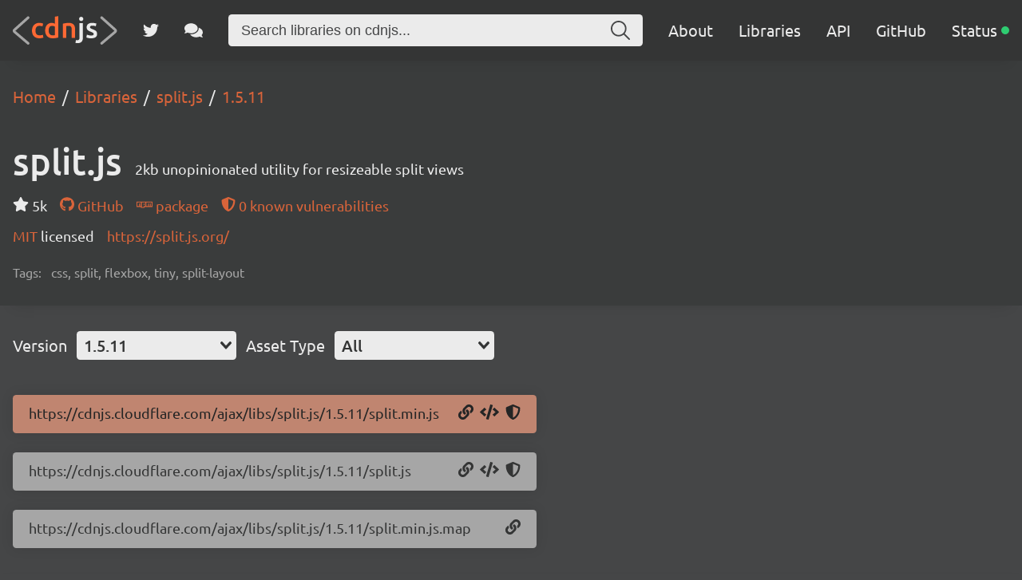

--- FILE ---
content_type: application/javascript; charset=UTF-8
request_url: https://cdnjs.com/_/e0d7272.js
body_size: 39069
content:
!function(){try{var e="undefined"!=typeof window?window:"undefined"!=typeof global?global:"undefined"!=typeof self?self:{},t=(new e.Error).stack;t&&(e._sentryDebugIds=e._sentryDebugIds||{},e._sentryDebugIds[t]="d21e1524-0631-42e6-9f16-f77e1cf02c79",e._sentryDebugIdIdentifier="sentry-dbid-d21e1524-0631-42e6-9f16-f77e1cf02c79")}catch(e){}}();var _global="undefined"!=typeof window?window:"undefined"!=typeof global?global:"undefined"!=typeof self?self:{};_global.SENTRY_RELEASE={id:"35771968181dfdfb781fa03d1eb22faf07f37905"},(window.webpackJsonp=window.webpackJsonp||[]).push([[0],{125:function(e,t,n){"use strict";n(1),n(43);var r=n(349),o=n.n(r);t.a=function(e,t){var n=arguments.length>2&&void 0!==arguments[2]?arguments[2]:"link",r=o()(e,!0);return r.query.utm_source="cdnjs",r.query.utm_medium="cdnjs_".concat(n),r.query.utm_campaign="cdnjs_".concat(t),r.toString()}},189:function(e,t,n){"use strict";n.d(t,"a",(function(){return r})),n.d(t,"b",(function(){return o})),n.d(t,"c",(function(){return c}));var r="https://api.cdnjs.com",o="https://snyk-widget.herokuapp.com",c="VRHr?YP_Gb7d9LFh$ugktZHUe+gGBp#LGG3*bDLt"},206:function(e,t,n){"use strict";n(8),n(70),n(82),n(11),n(123),n(113),n(45),n(54),n(47),n(1),n(29),n(43),n(124),n(59),n(9),n(60);var r=n(2);function o(e,t){var n="undefined"!=typeof Symbol&&e[Symbol.iterator]||e["@@iterator"];if(!n){if(Array.isArray(e)||(n=function(e,a){if(e){if("string"==typeof e)return c(e,a);var t={}.toString.call(e).slice(8,-1);return"Object"===t&&e.constructor&&(t=e.constructor.name),"Map"===t||"Set"===t?Array.from(e):"Arguments"===t||/^(?:Ui|I)nt(?:8|16|32)(?:Clamped)?Array$/.test(t)?c(e,a):void 0}}(e))||t&&e&&"number"==typeof e.length){n&&(e=n);var r=0,o=function(){};return{s:o,n:function(){return r>=e.length?{done:!0}:{done:!1,value:e[r++]}},e:function(e){throw e},f:o}}throw new TypeError("Invalid attempt to iterate non-iterable instance.\nIn order to be iterable, non-array objects must have a [Symbol.iterator]() method.")}var l,a=!0,u=!1;return{s:function(){n=n.call(e)},n:function(){var e=n.next();return a=e.done,e},e:function(e){u=!0,l=e},f:function(){try{a||null==n.return||n.return()}finally{if(u)throw l}}}}function c(e,a){(null==a||a>e.length)&&(a=e.length);for(var t=0,n=Array(a);t<a;t++)n[t]=e[t];return n}var l=window.requestIdleCallback||function(e){var t=Date.now();return setTimeout((function(){e({didTimeout:!1,timeRemaining:function(){return Math.max(0,50-(Date.now()-t))}})}),1)},d=window.cancelIdleCallback||function(e){clearTimeout(e)},f=window.IntersectionObserver&&new window.IntersectionObserver((function(e){e.forEach((function(e){var t=e.intersectionRatio,link=e.target;t<=0||!link.__prefetch||link.__prefetch()}))}));t.a={name:"NuxtLink",extends:r.a.component("RouterLink"),props:{prefetch:{type:Boolean,default:!0},noPrefetch:{type:Boolean,default:!1}},mounted:function(){this.prefetch&&!this.noPrefetch&&(this.handleId=l(this.observe,{timeout:2e3}))},beforeDestroy:function(){d(this.handleId),this.__observed&&(f.unobserve(this.$el),delete this.$el.__prefetch)},methods:{observe:function(){f&&this.shouldPrefetch()&&(this.$el.__prefetch=this.prefetchLink.bind(this),f.observe(this.$el),this.__observed=!0)},shouldPrefetch:function(){return this.getPrefetchComponents().length>0},canPrefetch:function(){var e=navigator.connection;return!(this.$nuxt.isOffline||e&&((e.effectiveType||"").includes("2g")||e.saveData))},getPrefetchComponents:function(){return this.$router.resolve(this.to,this.$route,this.append).resolved.matched.map((function(e){return e.components.default})).filter((function(e){return"function"==typeof e&&!e.options&&!e.__prefetched}))},prefetchLink:function(){if(this.canPrefetch()){f.unobserve(this.$el);var e,t=o(this.getPrefetchComponents());try{for(t.s();!(e=t.n()).done;){var n=e.value,r=n();r instanceof Promise&&r.catch((function(){})),n.__prefetched=!0}}catch(e){t.e(e)}finally{t.f()}}}}}},240:function(e,t,n){"use strict";t.a={}},244:function(e,t,n){"use strict";(function(e){n(29),n(61),n(270);var base=(e.env.SITE_HOST||("undefined"!=typeof window?window.location.origin:"/")).trim().replace(/\/*$/,"")+"/";t.a=function(e,t){t("baseUrl",base)}}).call(this,n(265))},246:function(e,t,n){"use strict";n(22),n(86),n(54),n(433);var r=Object.freeze(["cdn","cdnjs","js","javascript","css","library","web","front-end","free","open-source","open source","oss","npm","github"]);t.a=function(meta,e){var t=meta.title||"";"function"==typeof t&&(t=t(e));var n=meta.desc||"";"function"==typeof n&&(n=n(e));var o="".concat(t).concat(t?" - ":"").concat("cdnjs - The #1 free and open source CDN built to make life easier for developers"),c="".concat(n).concat(n?" - ":"").concat("Simple. Fast. Reliable. Content delivery at its finest. cdnjs is a free and open-source CDN service trusted by over 12.5% of all websites, serving over 200 billion requests each month, powered by Cloudflare. We make it faster and easier to load library files on your websites."),l=e.$baseUrl.slice(0,-1)+e.$route.path,d=meta.keywords||[];return"function"==typeof d&&(d=d(e)),{title:o,meta:[{hid:"title",name:"title",content:o},{hid:"description",name:"description",content:c},{hid:"keywords",name:"keywords",content:d.concat(r).join(", ")},{hid:"twitter:title",name:"twitter:title",content:o},{hid:"twitter:description",name:"twitter:description",content:c},{hid:"twitter:url",name:"twitter:url",content:l},{hid:"og:title",prefix:"og: http://ogp.me/ns#",property:"og:title",content:o},{hid:"og:description",prefix:"og: http://ogp.me/ns#",property:"og:description",content:c},{hid:"og:url",prefix:"og: http://ogp.me/ns#",property:"og:url",content:l},{hid:"canonical",rel:"canonical",href:l}]}}},268:function(e,t,n){"use strict";var r=n(350),o=n.n(r);t.a=o()("2QWLVLXZB6","2663c73014d2e4d6d1778cc8ad9fd010")},269:function(e,t,n){"use strict";n(475),n(477);t.a=function(e,t){var n=["","k","m","b","t"],r=Math.floor(Math.log10(Math.abs(e))/3),o=Math.max(0,Math.min(r,n.length-1)),c=n[o];return(e/Math.pow(10,3*o)).toFixed(t)+c}},271:function(e,t,n){"use strict";n.d(t,"a",(function(){return _})),n.d(t,"b",(function(){return C}));var r=n(109),o=(n(22),n(379),n(113),n(45),n(380),n(47),n(1),n(29),n(248),n(124),n(59),n(249),n(250),n(251),n(252),n(253),n(254),n(255),n(256),n(257),n(258),n(259),n(260),n(261),n(262),n(263),n(264),n(60),n(351)),c=n.n(o),l=n(204),d=n.n(l),f=n(352),h=function(e){return f.a[e]||"Other"},m=n(20),x=(n(77),n(136)),v=n.n(x),y=n(189),w=function(){var e=Object(m.a)(regeneratorRuntime.mark((function e(t,n){var r,o,c=arguments;return regeneratorRuntime.wrap((function(e){for(;;)switch(e.prev=e.next){case 0:return r=c.length>2&&void 0!==c[2]&&c[2],e.next=3,v()("".concat(y.a,"/libraries/").concat(encodeURIComponent(t),"/").concat(encodeURIComponent(n)),{size:r?262144:void 0});case 3:return o=e.sent,e.abrupt("return",o.json());case 5:case"end":return e.stop()}}),e)})));return function(t,n){return e.apply(this,arguments)}}(),k=function(e){return e.sri?' integrity="'.concat(e.sri,'" crossorigin="anonymous"'):""},_=function(e,t,n,r,o){var c=n.split(".").reverse()[0],l={library:e,version:t,file:n,sri:r,type:c,category:h(c),whitelisted:o,url:t&&n?"https://cdnjs.cloudflare.com/ajax/libs/".concat(e,"/").concat(t,"/").concat(n):null};return l.code=l.url?function(e){switch(e.type){case"css":return'<link rel="stylesheet" href="'.concat(e.url,'"').concat(k(e),' referrerpolicy="no-referrer" />');case"js":return'<script src="'.concat(e.url,'"').concat(k(e),' referrerpolicy="no-referrer"><\/script>');default:return}}(l):null,l.codeTitle=function(e){switch(e.type){case"css":return"Copy Link Tag";case"js":return"Copy Script Tag";default:return}}(l),l},S=function(data,e){var t=new Set;t.add("All");var n=e.rawFiles.map((function(t){return _(data.library.name,data.version,t,e.sri&&t in e.sri?e.sri[t]:null,e.files.includes(t))})).sort(c()((function(e){return e.file===data.library.filename}),-1).thenBy((function(e,t){return e.file.split("/").length-t.file.split("/").length})).thenBy("file")),o=d()("*.min.*"),l=n.reduce((function(e,t){return e||o.test(t.file)}),!1),f="{*.min.js,*.min.css,"+data.library.filename+"}",h="{*.js.*,*.css.*,"+data.library.filename+"}",m=d()(f,{extended:!0}),x=d()(h,{extended:!0}),v=!1;return{assets:n.map((function(e){e.hidden=!1,n.length>20&&data.library.filename!==e.file&&(e.hidden=!(l?m:x).test(e.file),v=v||e.hidden);var r=e.category;return t.add(r),e})),hasHidden:v,categories:Object(r.a)(t)}},C=function(data){var e=arguments.length>1&&void 0!==arguments[1]&&arguments[1];if(!data.library.versions.includes(data.version))return{assets:[],hasHidden:!1,categories:[]};if(data.library.assets&&data.library.assets.length){var t=data.library.assets.find((function(a){return a.version===data.version}));if(t)return S(data,t)}return new Promise((function(t,n){w(data.library.name,data.version,e).then((function(e){e.error&&t({assets:[],hasHidden:!1,categories:[]}),t(S(data,e))})).catch((function(e){return n(e)}))}))}},3:function(e,t,n){"use strict";n.d(t,"k",(function(){return y})),n.d(t,"m",(function(){return w})),n.d(t,"l",(function(){return k})),n.d(t,"e",(function(){return _})),n.d(t,"b",(function(){return S})),n.d(t,"s",(function(){return C})),n.d(t,"g",(function(){return j})),n.d(t,"h",(function(){return $})),n.d(t,"d",(function(){return O})),n.d(t,"r",(function(){return R})),n.d(t,"j",(function(){return L})),n.d(t,"t",(function(){return I})),n.d(t,"o",(function(){return z})),n.d(t,"q",(function(){return B})),n.d(t,"f",(function(){return A})),n.d(t,"c",(function(){return E})),n.d(t,"i",(function(){return H})),n.d(t,"p",(function(){return T})),n.d(t,"a",(function(){return V})),n.d(t,"v",(function(){return J})),n.d(t,"n",(function(){return K})),n.d(t,"u",(function(){return W}));var r=n(52),o=n(20),c=n(31),l=n(57),d=(n(77),n(22),n(8),n(70),n(82),n(11),n(113),n(86),n(45),n(54),n(47),n(123),n(378),n(23),n(25),n(9),n(12),n(1),n(103),n(29),n(43),n(124),n(59),n(308),n(61),n(89),n(310),n(60),n(2)),f=n(97);function h(e,t){var n=Object.keys(e);if(Object.getOwnPropertySymbols){var r=Object.getOwnPropertySymbols(e);t&&(r=r.filter((function(t){return Object.getOwnPropertyDescriptor(e,t).enumerable}))),n.push.apply(n,r)}return n}function m(e){for(var t=1;t<arguments.length;t++){var n=null!=arguments[t]?arguments[t]:{};t%2?h(Object(n),!0).forEach((function(t){Object(c.a)(e,t,n[t])})):Object.getOwnPropertyDescriptors?Object.defineProperties(e,Object.getOwnPropertyDescriptors(n)):h(Object(n)).forEach((function(t){Object.defineProperty(e,t,Object.getOwnPropertyDescriptor(n,t))}))}return e}function x(e,t){var n="undefined"!=typeof Symbol&&e[Symbol.iterator]||e["@@iterator"];if(!n){if(Array.isArray(e)||(n=function(e,a){if(e){if("string"==typeof e)return v(e,a);var t={}.toString.call(e).slice(8,-1);return"Object"===t&&e.constructor&&(t=e.constructor.name),"Map"===t||"Set"===t?Array.from(e):"Arguments"===t||/^(?:Ui|I)nt(?:8|16|32)(?:Clamped)?Array$/.test(t)?v(e,a):void 0}}(e))||t&&e&&"number"==typeof e.length){n&&(e=n);var r=0,o=function(){};return{s:o,n:function(){return r>=e.length?{done:!0}:{done:!1,value:e[r++]}},e:function(e){throw e},f:o}}throw new TypeError("Invalid attempt to iterate non-iterable instance.\nIn order to be iterable, non-array objects must have a [Symbol.iterator]() method.")}var c,a=!0,u=!1;return{s:function(){n=n.call(e)},n:function(){var e=n.next();return a=e.done,e},e:function(e){u=!0,c=e},f:function(){try{a||null==n.return||n.return()}finally{if(u)throw c}}}}function v(e,a){(null==a||a>e.length)&&(a=e.length);for(var t=0,n=Array(a);t<a;t++)n[t]=e[t];return n}function y(e){d.a.config.errorHandler&&d.a.config.errorHandler(e)}function w(e){return e.then((function(e){return e.default||e}))}function k(e){return e.$options&&"function"==typeof e.$options.fetch&&!e.$options.fetch.length}function _(e){var t,n=arguments.length>1&&void 0!==arguments[1]?arguments[1]:[],r=x(e.$children||[]);try{for(r.s();!(t=r.n()).done;){var o=t.value;o.$fetch&&n.push(o),o.$children&&_(o,n)}}catch(e){r.e(e)}finally{r.f()}return n}function S(e,t){if(t||!e.options.__hasNuxtData){var n=e.options._originDataFn||e.options.data||function(){return{}};e.options._originDataFn=n,e.options.data=function(){var data=n.call(this,this);return this.$ssrContext&&(t=this.$ssrContext.asyncData[e.cid]),m(m({},data),t)},e.options.__hasNuxtData=!0,e._Ctor&&e._Ctor.options&&(e._Ctor.options.data=e.options.data)}}function C(e){return e.options&&e._Ctor===e||(e.options?(e._Ctor=e,e.extendOptions=e.options):(e=d.a.extend(e))._Ctor=e,!e.options.name&&e.options.__file&&(e.options.name=e.options.__file)),e}function j(e){var t=arguments.length>1&&void 0!==arguments[1]&&arguments[1],n=arguments.length>2&&void 0!==arguments[2]?arguments[2]:"components";return Array.prototype.concat.apply([],e.matched.map((function(e,r){return Object.keys(e[n]).map((function(o){return t&&t.push(r),e[n][o]}))})))}function $(e){return j(e,arguments.length>1&&void 0!==arguments[1]&&arguments[1],"instances")}function O(e,t){return Array.prototype.concat.apply([],e.matched.map((function(e,n){return Object.keys(e.components).reduce((function(r,o){return e.components[o]?r.push(t(e.components[o],e.instances[o],e,o,n)):delete e.components[o],r}),[])})))}function R(e,t){return Promise.all(O(e,function(){var e=Object(o.a)(regeneratorRuntime.mark((function e(n,r,o,c){var l,d;return regeneratorRuntime.wrap((function(e){for(;;)switch(e.prev=e.next){case 0:if("function"!=typeof n||n.options){e.next=11;break}return e.prev=1,e.next=4,n();case 4:n=e.sent,e.next=11;break;case 7:throw e.prev=7,e.t0=e.catch(1),e.t0&&"ChunkLoadError"===e.t0.name&&"undefined"!=typeof window&&window.sessionStorage&&(l=Date.now(),(!(d=parseInt(window.sessionStorage.getItem("nuxt-reload")))||d+6e4<l)&&(window.sessionStorage.setItem("nuxt-reload",l),window.location.reload(!0))),e.t0;case 11:return o.components[c]=n=C(n),e.abrupt("return","function"==typeof t?t(n,r,o,c):n);case 13:case"end":return e.stop()}}),e,null,[[1,7]])})));return function(t,n,r,o){return e.apply(this,arguments)}}()))}function L(e){return P.apply(this,arguments)}function P(){return(P=Object(o.a)(regeneratorRuntime.mark((function e(t){return regeneratorRuntime.wrap((function(e){for(;;)switch(e.prev=e.next){case 0:if(t){e.next=2;break}return e.abrupt("return");case 2:return e.next=4,R(t);case 4:return e.abrupt("return",m(m({},t),{},{meta:j(t).map((function(e,n){return m(m({},e.options.meta),(t.matched[n]||{}).meta)}))}));case 5:case"end":return e.stop()}}),e)})))).apply(this,arguments)}function I(e,t){return M.apply(this,arguments)}function M(){return(M=Object(o.a)(regeneratorRuntime.mark((function e(t,n){var o,c,d,h;return regeneratorRuntime.wrap((function(e){for(;;)switch(e.prev=e.next){case 0:return t.context||(t.context={isStatic:!1,isDev:!1,isHMR:!1,app:t,payload:n.payload,error:n.error,base:t.router.options.base,env:{}},n.req&&(t.context.req=n.req),n.res&&(t.context.res=n.res),n.ssrContext&&(t.context.ssrContext=n.ssrContext),t.context.redirect=function(e,path,n){if(e){t.context._redirected=!0;var o=Object(r.a)(path);if("number"==typeof e||"undefined"!==o&&"object"!==o||(n=path||{},path=e,o=Object(r.a)(path),e=302),"object"===o&&(path=t.router.resolve(path).route.fullPath),!/(^[.]{1,2}\/)|(^\/(?!\/))/.test(path))throw path=Object(f.d)(path,n),window.location.assign(path),new Error("ERR_REDIRECT");t.context.next({path:path,query:n,status:e})}},t.context.nuxtState=window.__NUXT__),e.next=3,Promise.all([L(n.route),L(n.from)]);case 3:o=e.sent,c=Object(l.a)(o,2),d=c[0],h=c[1],n.route&&(t.context.route=d),n.from&&(t.context.from=h),n.error&&(t.context.error=n.error),t.context.next=n.next,t.context._redirected=!1,t.context._errored=!1,t.context.isHMR=!1,t.context.params=t.context.route.params||{},t.context.query=t.context.route.query||{};case 16:case"end":return e.stop()}}),e)})))).apply(this,arguments)}function z(e,t,n){return!e.length||t._redirected||t._errored||n&&n.aborted?Promise.resolve():B(e[0],t).then((function(){return z(e.slice(1),t,n)}))}function B(e,t){var n;return(n=2===e.length?new Promise((function(n){e(t,(function(e,data){e&&t.error(e),n(data=data||{})}))})):e(t))&&n instanceof Promise&&"function"==typeof n.then?n:Promise.resolve(n)}function A(base,e){if("hash"===e)return window.location.hash.replace(/^#\//,"");base=decodeURI(base).slice(0,-1);var path=decodeURI(window.location.pathname);base&&path.startsWith(base)&&(path=path.slice(base.length));var t=(path||"/")+window.location.search+window.location.hash;return Object(f.c)(t)}function E(e,t){return function(e,t){for(var n=new Array(e.length),i=0;i<e.length;i++)"object"===Object(r.a)(e[i])&&(n[i]=new RegExp("^(?:"+e[i].pattern+")$",Z(t)));return function(t,r){for(var path="",data=t||{},o=(r||{}).pretty?D:encodeURIComponent,c=0;c<e.length;c++){var l=e[c];if("string"!=typeof l){var d=data[l.name||"pathMatch"],f=void 0;if(null==d){if(l.optional){l.partial&&(path+=l.prefix);continue}throw new TypeError('Expected "'+l.name+'" to be defined')}if(Array.isArray(d)){if(!l.repeat)throw new TypeError('Expected "'+l.name+'" to not repeat, but received `'+JSON.stringify(d)+"`");if(0===d.length){if(l.optional)continue;throw new TypeError('Expected "'+l.name+'" to not be empty')}for(var h=0;h<d.length;h++){if(f=o(d[h]),!n[c].test(f))throw new TypeError('Expected all "'+l.name+'" to match "'+l.pattern+'", but received `'+JSON.stringify(f)+"`");path+=(0===h?l.prefix:l.delimiter)+f}}else{if(f=l.asterisk?N(d):o(d),!n[c].test(f))throw new TypeError('Expected "'+l.name+'" to match "'+l.pattern+'", but received "'+f+'"');path+=l.prefix+f}}else path+=l}return path}}(function(e,t){var n,r=[],o=0,c=0,path="",l=t&&t.delimiter||"/";for(;null!=(n=U.exec(e));){var d=n[0],f=n[1],h=n.index;if(path+=e.slice(c,h),c=h+d.length,f)path+=f[1];else{var m=e[c],x=n[2],v=n[3],y=n[4],w=n[5],k=n[6],_=n[7];path&&(r.push(path),path="");var S=null!=x&&null!=m&&m!==x,C="+"===k||"*"===k,j="?"===k||"*"===k,$=n[2]||l,pattern=y||w;r.push({name:v||o++,prefix:x||"",delimiter:$,optional:j,repeat:C,partial:S,asterisk:Boolean(_),pattern:pattern?F(pattern):_?".*":"[^"+G($)+"]+?"})}}c<e.length&&(path+=e.substr(c));path&&r.push(path);return r}(e,t),t)}function H(e,t){var n={},r=m(m({},e),t);for(var o in r)String(e[o])!==String(t[o])&&(n[o]=!0);return n}function T(e){var t;if(e.message||"string"==typeof e)t=e.message||e;else try{t=JSON.stringify(e,null,2)}catch(n){t="[".concat(e.constructor.name,"]")}return m(m({},e),{},{message:t,statusCode:e.statusCode||e.status||e.response&&e.response.status||500})}window.onNuxtReadyCbs=[],window.onNuxtReady=function(e){window.onNuxtReadyCbs.push(e)};var U=new RegExp(["(\\\\.)","([\\/.])?(?:(?:\\:(\\w+)(?:\\(((?:\\\\.|[^\\\\()])+)\\))?|\\(((?:\\\\.|[^\\\\()])+)\\))([+*?])?|(\\*))"].join("|"),"g");function D(e,t){var n=t?/[?#]/g:/[/?#]/g;return encodeURI(e).replace(n,(function(e){return"%"+e.charCodeAt(0).toString(16).toUpperCase()}))}function N(e){return D(e,!0)}function G(e){return e.replace(/([.+*?=^!:${}()[\]|/\\])/g,"\\$1")}function F(e){return e.replace(/([=!:$/()])/g,"\\$1")}function Z(e){return e&&e.sensitive?"":"i"}function V(e,t,n){e.$options[t]||(e.$options[t]=[]),e.$options[t].includes(n)||e.$options[t].push(n)}var J=f.b,K=(f.e,f.a);function W(e){try{window.history.scrollRestoration=e}catch(e){}}},319:function(e,t,n){var content=n(437);content.__esModule&&(content=content.default),"string"==typeof content&&(content=[[e.i,content,""]]),content.locals&&(e.exports=content.locals);(0,n(209).default)("443e4d5c",content,!0,{sourceMap:!1})},321:function(e,t,n){e.exports=n.p+"f7a2ebfb819c118086546e481876aef6.svg"},322:function(e,t,n){"use strict";var r=n(20),o=(n(77),n(136)),c=n.n(o),l=n(189);t.a=Object(r.a)(regeneratorRuntime.mark((function e(){var t;return regeneratorRuntime.wrap((function(e){for(;;)switch(e.prev=e.next){case 0:return e.next=2,c()("".concat(l.a,"/stats"));case 2:return t=e.sent,e.abrupt("return",t.json());case 4:case"end":return e.stop()}}),e)})))},335:function(e,t,n){"use strict";t.a=[[{name:"Cloudflare",color:"#ebebeb",text:"dark",image:"cloudflare.svg",site:"https://www.cloudflare.com/",words:"Believing cdnjs is part of the open-source community-driven tools that will build the future of the internet, Cloudflare supports cdnjs by providing the global CDN infrastructure and project maintenance."},{name:"Algolia",color:"#182359",text:"light",image:"algolia.svg",site:"https://www.algolia.com/",words:"Algolia provides a developer-friendly SaaS API for searching. With Algolia's unique find as you type experience, you can find cdnjs libraries in just a few key strokes."},{name:"DigitalOcean",color:"#0069ff",text:"light",image:"digitalocean.svg",site:"https://www.digitalocean.com/",words:"DigitalOcean is simplifying the cloud by providing an infrastructure experience that developers love. DigitalOcean is proud to give back to open-source and community-driven projects like cdnjs."}],[{name:"StatusPage",color:"#f4f5f7",text:"dark",image:"statuspage.svg",site:"https://www.statuspage.io/",words:""},{name:"Sentry",color:"#584674",text:"light",image:"sentry.svg",site:"https://sentry.io/welcome/",words:""},{name:"UptimeRobot",color:"#131a26",text:"light",image:"uptimerobot.svg",site:"https://uptimerobot.com/",words:"UptimeRobot is the world's leading uptime monitoring service."}]]},337:function(e,t,n){"use strict";n(8),n(70),n(86),n(54),n(47),n(464);var r=n(323),o=n.n(r),c=n(271),l=n(269),d=n(339),f={name:"LibraryCard",components:{Star:o.a,LibraryAssetButtons:d.a},props:{library:Object,small:Boolean},computed:{asset:function(){return Object(c.a)(this.$props.library.name,this.$props.library.version,this.$props.library.filename,this.$props.library.sri)}},methods:{formatUnits:l.a,truncate:function(text,e){return(text=text||"").slice(0,e)+(text.length>e?"...":"")}}},h=n(19),component=Object(h.a)(f,(function(){var e=this,t=e._self._c;return t("li",{staticClass:"library-card"},[t("div",{staticClass:"title"},[t("nuxt-link",{attrs:{to:{name:"libraries-library",params:{library:e.library.name}}}},[e._v("\n            "+e._s(e.library.name)+"\n            "),t("span",{staticClass:"version"},[e._v("@ "+e._s(e.library.version))])]),e._v(" "),t("div",{staticClass:"library-options"},[e.library.github&&e.library.github.stargazers_count?t("p",{staticClass:"stars"},[t("Star",{staticClass:"icon",attrs:{"aria-label":"Stars"}}),e._v("\n                "+e._s(e.formatUnits(e.library.github.stargazers_count,0))+"\n            ")],1):e._e(),e._v(" "),t("LibraryAssetButtons",{attrs:{asset:e.asset}})],1)],1),e._v(" "),t("p",{staticClass:"description"},[e._v("\n        "+e._s(e.truncate(e.library.description,e.small?100:200))+"\n    ")]),e._v(" "),e.small?e._e():t("p",{staticClass:"tags"},[e._v("\n        Tags: "),t("span",{staticClass:"keywords"},[e._v(e._s((e.library.keywords||[]).slice(0,8).join(", ")))])])])}),[],!1,null,null,null);t.a=component.exports},338:function(e,t,n){"use strict";n(45),n(145),n(1),n(29),n(89);var r=n(162),o=n.n(r),c=n(341),l=n(342),d=n(336),f=n(340),h=n(371),m=n(268),x=n(322),v=n(337),y={name:"InlineSearch",components:{ClientOnly:o.a,AisInstantSearch:c.a,AisConfigure:l.a,AisSearchBox:d.a,AisStateResults:f.a,AisHits:h.a,LibraryCard:v.a},props:{margin:Boolean,results:{default:function(){return 3},type:Number},autofocus:{default:function(){return!1},type:Boolean}},data:function(){return{showHits:!1,hasFocus:!1,listenerRegistered:!1,query:void 0,placeholder:"Search libraries on cdnjs...",customSearchClient:{search:this.doSearch},autofocusDone:!1,listenForFocus:!1}},computed:{active:function(){return this.$data.showHits&&(this.$data.hasFocus||this.$data.query)}},watch:{active:function(e){this.$emit(e?"active":"inactive")}},created:function(){var e=this;Object(x.a)().then((function(data){e.$data.placeholder="Search from ".concat(data.libraries.toLocaleString()," libraries on cdnjs...")}))},updated:function(){var e=this;this.$props.autofocus&&!this.$data.autofocusDone&&this.$refs.search&&this.$refs.search.$children&&this.$refs.search.$children[0]&&this.$refs.search.$children[0].$refs&&this.$refs.search.$children[0].$refs.input&&(this.$data.autofocusDone=!0,this.$refs.search.$children[0].$refs.input.focus(),this.$nextTick((function(){e.$data.listenForFocus=!0})))},methods:{focused:function(){var e=this;this.$props.autofocus&&!this.$data.listenForFocus||(this.$data.listenerRegistered||(this.$refs.instantSearch.instantSearchInstance.on("render",(function(){e.$nextTick((function(){if(e.$props.margin){var t=e.$refs.results.$el;t.parentElement.style.marginBottom=e.active?"".concat(t.offsetHeight+4,"px"):null}}))})),this.$data.listenerRegistered=!0),this.$data.showHits=!0,this.$data.hasFocus=!0)},blurred:function(){var e=this;setTimeout((function(){e.$nextTick((function(){e.$nextTick((function(){e.$data.hasFocus=!1}))}))}),200)},input:function(){this.focused(),this.getQuery()},showMore:function(){this.$router.push({name:"libraries",query:{q:this.$data.query}})},getQuery:function(){this.$data.query=(this.$refs.search?this.$refs.search.$children[0].$refs.input.value:void 0)||void 0},doSearch:function(e){return this.active?m.a.search(e):Promise.resolve({results:e.map((function(){return{hits:[],nbHits:0,nbPages:0,processingTimeMS:0}}))})}}},w=n(19),component=Object(w.a)(y,(function(){var e=this,t=e._self._c;return t("client-only",[t("ais-instant-search",{ref:"instantSearch",staticClass:"inline-search",attrs:{"search-client":e.customSearchClient,"index-name":"libraries"}},[t("ais-configure",{attrs:{hitsPerPage:e.results}}),e._v(" "),t("ais-search-box",{ref:"search",attrs:{placeholder:e.placeholder},on:{focus:e.focused,blur:e.blurred},nativeOn:{submit:function(t){return e.showMore.apply(null,arguments)},input:function(t){return e.input.apply(null,arguments)}}}),e._v(" "),t("ais-state-results",{ref:"results"},[t("div",[t("transition",{attrs:{name:"search",type:"out-in"}},[e.active?t("ais-hits",{scopedSlots:e._u([{key:"default",fn:function(n){var r=n.items;return t("ul",{},[e._l(r,(function(e){return[t("LibraryCard",{key:e.objectID,attrs:{library:e,small:!0}})]}))],2)}}],null,!1,3686441606)}):t("div")],1)],1)])],1)],1)}),[],!1,null,null,null);t.a=component.exports},339:function(e,t,n){"use strict";var r=n(353),o=n.n(r),c=n(354),l=n.n(c),d=n(324),f=n.n(d),h=n(95),m=n.n(h),x=(n(381),{name:"LibraryAssetButtons",components:{Code:o.a,Link:l.a,ShieldAlt:f.a},props:{asset:Object},methods:{tooltipCopied:function(e){m.a.hide(e.trigger),e.trigger.setAttribute("data-tlite","Copied!"),m.a.show(e.trigger),setTimeout((function(){m.a.hide(e.trigger)}),1e3)},tooltipShow:function(e){e.target.setAttribute("data-tlite",e.target.getAttribute("data-tooltip")),m.a.show(e.target)},tooltipHide:function(e){m.a.hide(e.target)}}}),v=n(19),component=Object(v.a)(x,(function(){var e=this,t=e._self._c;return t("div",{staticClass:"library-asset-buttons"},[e._t("before"),e._v(" "),e.asset.url?t("button",{directives:[{name:"clipboard",rawName:"v-clipboard:copy",value:e.asset.url,expression:"asset.url",arg:"copy"},{name:"clipboard",rawName:"v-clipboard:success",value:e.tooltipCopied,expression:"tooltipCopied",arg:"success"}],attrs:{"data-tooltip":"Copy URL","aria-label":"Copy URL"},on:{mouseenter:e.tooltipShow,mouseleave:e.tooltipHide}},[t("Link",{staticClass:"icon",attrs:{"aria-hidden":"true"}})],1):e._e(),e._v(" "),e.asset.code?t("button",{directives:[{name:"clipboard",rawName:"v-clipboard:copy",value:e.asset.code,expression:"asset.code",arg:"copy"},{name:"clipboard",rawName:"v-clipboard:success",value:e.tooltipCopied,expression:"tooltipCopied",arg:"success"}],attrs:{"data-tooltip":e.asset.codeTitle,"aria-label":e.asset.codeTitle},on:{mouseenter:e.tooltipShow,mouseleave:e.tooltipHide}},[t("Code",{staticClass:"icon",attrs:{"aria-hidden":"true"}})],1):e._e(),e._v(" "),e.asset.sri?t("button",{directives:[{name:"clipboard",rawName:"v-clipboard:copy",value:e.asset.sri,expression:"asset.sri",arg:"copy"},{name:"clipboard",rawName:"v-clipboard:success",value:e.tooltipCopied,expression:"tooltipCopied",arg:"success"}],attrs:{"data-tooltip":"Copy SRI Hash","aria-label":"Copy SRI Hash"},on:{mouseenter:e.tooltipShow,mouseleave:e.tooltipHide}},[t("ShieldAlt",{staticClass:"icon",attrs:{"aria-hidden":"true"}})],1):e._e(),e._v(" "),e._t("after")],2)}),[],!1,null,null,null);t.a=component.exports},346:function(e,t,n){var r=n(87),o=n(88),c=["class","staticClass","style","staticStyle","attrs"];function l(e,t){var n=Object.keys(e);if(Object.getOwnPropertySymbols){var r=Object.getOwnPropertySymbols(e);t&&(r=r.filter((function(t){return Object.getOwnPropertyDescriptor(e,t).enumerable}))),n.push.apply(n,r)}return n}n(8),n(22),n(11),n(23),n(25),n(12),n(1),n(9),e.exports={functional:!0,render:function(e,t){var n=t._c,d=t._v,data=t.data,f=t.children,h=void 0===f?[]:f,m=data.class,x=data.staticClass,style=data.style,v=data.staticStyle,y=data.attrs,w=void 0===y?{}:y,k=o(data,c);return n("svg",function(e){for(var t=1;t<arguments.length;t++){var n=null!=arguments[t]?arguments[t]:{};t%2?l(Object(n),!0).forEach((function(t){r(e,t,n[t])})):Object.getOwnPropertyDescriptors?Object.defineProperties(e,Object.getOwnPropertyDescriptors(n)):l(Object(n)).forEach((function(t){Object.defineProperty(e,t,Object.getOwnPropertyDescriptor(n,t))}))}return e}({class:[m,x],style:[style,v],attrs:Object.assign({width:"1920px",height:"969px",viewBox:"0 0 1920 969",version:"1.1",xmlns:"http://www.w3.org/2000/svg","xmlns:xlink":"http://www.w3.org/1999/xlink"},w)},k),h.concat([n("title",[d("bg")]),n("desc",[d("Created with Sketch.")]),n("g",{attrs:{id:"Page-1",stroke:"none","stroke-width":"1",fill:"none","fill-rule":"evenodd"}},[n("g",{attrs:{id:"bg"}},[n("g",{attrs:{id:"Grid"}},[n("g",{attrs:{id:"Pre-cloud-tracks",transform:"translate(0.000000, 163.000000)"}},[n("polyline",{attrs:{id:"Path",points:"91 0 199.151312 0 200.25 224 75 225 75 348 191.5 348 191.5 662 116 662 116 747.25 1639 747.25 1641.25 185.5"}}),n("polyline",{attrs:{id:"Path",points:"465.894976 1.13686838e-13 199.151312 1.13686838e-13 200.25 224 75 225 75 348 191.5 348 191.5 662 116 662 116 747.25 1639 747.25 1641.25 185.5"}}),n("polyline",{attrs:{id:"Path",points:"0 224 75 225 75 348 191.5 348 191.5 662 116 662 116 747.25 1639 747.25 1641.25 185.5"}}),n("polyline",{attrs:{id:"Path",points:"259.5 348 191.5 348 191.5 662 116 662 116 747.25 1639 747.25 1641.25 185.5"}}),n("polyline",{attrs:{id:"Path",points:"123 498.5 191.5 498.5 191.5 662 116 662 116 747.25 1639 747.25 1641.25 185.5"}}),n("polyline",{attrs:{id:"Path",points:"0 662 116 662 116 747.25 1639 747.25 1641.25 185.5"}}),n("polyline",{attrs:{id:"Path",points:"920.5 705.5 920.5 747.25 1639 747.25 1641.25 185.5"}}),n("polyline",{attrs:{id:"Path",points:"1790 806 1790 747.25 1639 747.25 1641.25 185.5"}}),n("polyline",{attrs:{id:"Path",points:"1733 573 1640.125 573 1641.25 185.5"}}),n("polyline",{attrs:{id:"Path",points:"1544 421 1640.125 421 1641.25 185.5"}})]),n("g",{attrs:{id:"Post-cloud-tracks",transform:"translate(1485.000000, 0.000000)"}},[n("polyline",{attrs:{id:"Path",points:"179.5 271.859852 179.5 246 -4.26325641e-14 246 -4.26325641e-14 0"}}),n("polyline",{attrs:{id:"Path",points:"284.5 301.501293 284.5 119 435 119"}}),n("polyline",{attrs:{id:"Path",points:"249 348.5 249 392 380 392 380 329.5 435 329.5"}}),n("polyline",{attrs:{id:"Path",points:"249 348.5 249 392 380 392 380 511 435 511"}})]),n("g",{attrs:{id:"Paths",transform:"translate(-0.000000, 0.000000)",stroke:"#343535","stroke-width":"4"}},[n("polyline",{attrs:{id:"Path-2",points:"91 163.25 263.421041 163.25 465.894976 163.25"}}),n("polyline",{attrs:{id:"Path-3",points:"199.151312 163 199.151312 387 0 387"}}),n("polyline",{attrs:{id:"Path-4",points:"75 388 75 511 259.5 511"}}),n("polyline",{attrs:{id:"Path-5",points:"191.75 511 191.75 825 0 825"}}),n("path",{attrs:{d:"M123,661.5 L191.5,661.5",id:"Path-6"}}),n("polyline",{attrs:{id:"Path-7",points:"116 827 116 910 1790 910 1790 969"}}),n("path",{attrs:{d:"M1641.25,348 L1639,912",id:"Path-9"}}),n("polyline",{attrs:{id:"Path-10",points:"1769.5 315 1769.5 119 1920 119"}}),n("polyline",{attrs:{id:"Path-12",points:"1734 345.5 1734 392 1865 392 1865 511 1920 511"}}),n("polyline",{attrs:{id:"Path-13",points:"1865 405 1865 329.5 1920 329.5"}}),n("polyline",{attrs:{id:"Path-14",points:"1664.5 288 1664.5 246 1485 246 1485 0"}}),n("path",{attrs:{d:"M1640.5,584 L1544,584",id:"Path-15"}}),n("path",{attrs:{d:"M920.5,913 L920.5,868.5",id:"Path-17"}}),n("path",{attrs:{d:"M1638.5,736 L1733,736",id:"Path-19"}})]),n("g",{attrs:{id:"Arrows",transform:"translate(165.000000, 150.000000)",stroke:"#343535","stroke-linecap":"round","stroke-width":"4"}},[n("polyline",{attrs:{id:"Path-16",points:"1501.5 313 1475.5 288 1447 313"}}),n("polyline",{attrs:{id:"Path-16",transform:"translate(1254.500000, 762.250000) scale(-1, 1) rotate(-90.000000) translate(-1254.500000, -762.250000) ",points:"1281.75 774.75 1255.75 749.75 1227.25 774.75"}}),n("polyline",{attrs:{id:"Path-16",transform:"translate(224.500000, 760.250000) scale(-1, 1) rotate(-90.000000) translate(-224.500000, -760.250000) ",points:"251.75 772.75 225.75 747.75 197.25 772.75"}}),n("polyline",{attrs:{id:"Path-16",transform:"translate(27.250000, 607.500000) rotate(180.000000) translate(-27.250000, -607.500000) ",points:"54.5 620 28.5 595 0 620"}}),n("polyline",{attrs:{id:"Path-16",transform:"translate(35.250000, 115.500000) rotate(180.000000) translate(-35.250000, -115.500000) ",points:"62.5 128 36.5 103 8 128"}}),n("polyline",{attrs:{id:"Path-16",transform:"translate(1644.500000, 238.250000) rotate(90.000000) translate(-1644.500000, -238.250000) ",points:"1671.75 250.75 1645.75 225.75 1617.25 250.75"}}),n("polyline",{attrs:{id:"Path-16",points:"1631.5 25 1605.5 0 1577 25"}}),n("polyline",{attrs:{id:"Path-16",points:"1347.5 38 1321.5 13 1293 38"}})])]),n("path",{attrs:{d:"M1626.64261,296.214779 C1612.20445,296.214779 1600.5,307.919225 1600.5,322.35739 C1600.5,336.795555 1612.20445,348.5 1626.64261,348.5 L1757.35739,348.5 C1771.79555,348.5 1783.5,336.795555 1783.5,322.35739 C1783.5,307.919225 1771.79555,296.214779 1757.35739,296.214779 L1754.8726,296.214779 L1754.82256,293.765852 C1754.41983,274.056525 1745.15531,261.751876 1726.66629,256.332439 C1708.20006,250.919685 1692.26068,257.486577 1678.40365,276.414729 L1677.07974,278.223141 L1675.13798,277.10391 C1663.43445,270.357981 1653.48951,269.238093 1645.07338,273.513248 C1636.4999,277.868335 1631.28409,284.712455 1629.29425,294.22657 L1628.87843,296.214779 L1626.64261,296.214779 Z",id:"Cloud",stroke:"#343535","stroke-width":"5",fill:"#D9643A","fill-rule":"nonzero"}}),n("g",{attrs:{id:"Icons",transform:"translate(56.000000, 110.000000)",fill:"#343535","fill-rule":"nonzero"}},[n("path",{attrs:{d:"M1528.548,459.908 C1528.548,460.664 1527.9,460.988 1527.144,461.312 C1524.12,462.608 1520.88,463.796 1517.424,463.796 C1512.564,463.796 1510.296,460.772 1504.464,460.772 C1500.252,460.772 1495.824,462.284 1492.26,463.904 C1492.044,464.012 1491.828,464.012 1491.612,464.12 L1491.612,472.328 C1491.612,474.585559 1489.91163,476 1488.048,476 C1485.996,476 1484.376,474.38 1484.376,472.328 L1484.376,432.8 C1482.972,431.72 1482,429.992 1482,428.048 C1482,424.7 1484.7,422 1488.048,422 C1491.396,422 1494.096,424.7 1494.096,428.048 C1494.096,429.992 1493.232,431.72 1491.72,432.8 L1491.72,436.148 C1492.15495,436.003086 1497.91819,433.124 1503.816,433.124 C1510.69995,433.124 1514.11777,436.04 1517.208,436.04 C1521.312,436.04 1525.848,433.124 1526.928,433.124 C1527.792,433.124 1528.548,433.772 1528.548,434.528 L1528.548,459.908 Z",id:"FontAwesome"}}),n("path",{attrs:{d:"M220.9715,386.201 L226.3265,373.3175 L231.6815,386.201 L226.3265,386.201 L220.9715,386.201 Z M226.3265,353 L255.653,363.458 L251.18,402.2345 L226.3265,416 L201.473,402.2345 L197,363.458 L226.3265,353 Z M244.628,401.069 L226.3265,359.9615 L208.025,401.069 L214.8605,401.069 L218.546,391.871 L226.3265,391.871 L234.107,391.871 L237.7925,401.069 L244.628,401.069 Z",id:"Angular"}}),n("polygon",{attrs:{id:"Bulma",points:"45 547.5 49.5 516 67.5 498 90.0000001 520.5 76.5 534 94.5 552 67.5 570"}}),n("path",{attrs:{d:"M836.941184,717.041199 C831.448912,724.939979 832.128168,735.214216 836.327913,743.629232 C836.42495,743.831068 836.53169,744.029023 836.634549,744.226978 L836.828622,744.60542 C836.867437,744.679168 836.910133,744.750975 836.950888,744.822782 C837.022695,744.958634 837.096443,745.082841 837.170191,745.21481 L837.571922,745.90183 L837.800929,746.278332 L838.266705,747.006106 L838.464659,747.312742 C838.683962,747.638785 838.907146,747.964828 839.138093,748.283108 L839.270063,748.461656 C839.470117,748.736619 839.674567,749.008356 839.883335,749.276763 L840.116222,749.571754 L840.682916,750.270418 L840.900278,750.530476 C841.158396,750.835171 841.424276,751.137925 841.690156,751.432917 C841.717327,751.462028 841.728971,751.471731 841.736734,751.483376 C842.000392,751.769353 842.268242,752.051436 842.540197,752.329535 L842.798315,752.589593 L843.438756,753.218391 L843.700755,753.470686 C843.988976,753.742476 844.282074,754.009046 844.579907,754.270267 L845.54251,755.085375 L845.872435,755.349315 L846.538106,755.869431 L846.89326,756.141133 L847.640442,756.676776 L847.989774,756.923249 C848.228484,757.088211 848.471075,757.24541 848.715608,757.40261 L849.030006,757.612209 C849.404607,757.850024 849.783101,758.081649 850.165335,758.306991 L850.479733,758.501064 L851.333656,758.978484 C851.488914,759.061936 851.648054,759.141506 851.805253,759.221076 L852.414643,759.537415 L852.556317,759.605341 L852.808612,759.725666 L853.775097,760.172035 L853.978874,760.263249 C854.351949,760.425773 854.727863,760.581702 855.106439,760.730966 L855.378142,760.839647 L856.441663,761.233615 L856.577514,761.280193 C856.970196,761.4154 857.364855,761.544796 857.761361,761.668339 L858.048589,761.753731 C858.436736,761.875998 858.855934,762.025434 859.271251,762.099182 C885.84764,766.945191 893.563992,746.126955 893.563992,746.126955 C887.081946,754.573022 875.573403,756.800982 864.64708,754.320727 C864.233704,754.227571 863.831972,754.099483 863.43024,753.979158 L863.127486,753.887943 C862.734606,753.767177 862.343815,753.639718 861.955284,753.505619 L861.794203,753.447397 C861.44833,753.324639 861.104142,753.197186 860.761733,753.065073 L860.470623,752.948629 C860.095498,752.801031 859.723446,752.64574 859.354702,752.482853 L859.131518,752.385816 L858.190263,751.947211 L857.91856,751.817182 C857.674028,751.700738 857.433377,751.570709 857.190786,751.429035 L856.705603,751.17674 C856.410611,751.021482 856.123383,750.854579 855.832273,750.687676 L855.537282,750.522713 C855.155213,750.297098 854.776723,750.065475 854.401953,749.827931 C854.299095,749.761946 854.198176,749.69208 854.095318,749.624154 L853.287973,749.086571 C853.198699,749.028349 853.0939,748.962364 853.027915,748.904143 L852.263266,748.351034 L851.923638,748.094857 L851.234678,747.555334 L850.928042,747.308861 L850.070239,746.584967 C850.039044,746.557684 850.006668,746.531783 849.973202,746.507338 L849.070762,745.686408 L848.818466,745.441876 L848.174143,744.801434 L847.921848,744.549139 C847.650146,744.271614 847.386206,743.992149 847.145555,743.706861 C847.13197,743.693276 847.118385,743.679691 847.10674,743.664165 C846.831954,743.362554 846.562793,743.055865 846.299396,742.744258 L846.105323,742.491963 L845.523103,741.773892 L845.32903,741.508011 L844.657536,740.615275 C838.567518,732.363281 836.390016,720.955656 841.230203,711.601326 M854.000222,710.388368 C850.025602,716.107706 850.241023,723.779421 853.340373,729.811218 C853.859723,730.827828 854.447161,731.808189 855.098676,732.745605 C855.694481,733.599527 856.35433,734.61453 857.144208,735.299609 C857.431437,735.615948 857.730309,735.920643 858.036945,736.225338 L858.269833,736.458226 C858.566456,736.747484 858.869943,737.029617 859.180036,737.304385 C859.193622,737.314089 859.203325,737.327674 859.218851,737.337378 C859.572064,737.647895 859.929159,737.919597 860.292076,738.226233 L860.532727,738.414484 C860.896832,738.695297 861.268288,738.966447 861.646707,739.227651 L861.6797,739.25094 C861.846603,739.367384 862.017387,739.474124 862.188172,739.586686 C862.269682,739.639086 862.347312,739.695367 862.428822,739.745827 C862.700128,739.919889 862.975128,740.088124 863.253634,740.250417 L863.370078,740.318343 L864.099793,740.706489 C864.185185,740.755007 864.293866,740.795763 864.359851,740.84234 L864.870264,741.10628 C864.895493,741.119865 864.922664,741.129569 864.947893,741.141213 C865.29796,741.315554 865.652592,741.480574 866.011414,741.6361 L866.244302,741.733136 C866.533373,741.855856 866.824525,741.973611 867.117632,742.08635 L867.490252,742.222201 C867.755993,742.318798 868.023199,742.411317 868.291775,742.499726 L868.654692,742.61617 C869.037016,742.732614 869.430985,742.887872 869.813309,742.951916 C890.332672,746.352079 895.07,730.531229 895.07,730.531229 C890.800389,736.683351 882.532869,739.613857 873.706418,737.323793 C873.316302,737.221144 872.928692,737.109196 872.543919,736.988046 C872.427476,736.953113 872.311032,736.914298 872.194588,736.875483 L871.37948,736.596018 L870.991334,736.460167 C870.698348,736.347122 870.4072,736.229369 870.118004,736.106953 L869.881235,736.009917 C869.520186,735.852969 869.162987,735.687311 868.80995,735.513089 L868.272368,735.241387 L867.96185,735.082247 C867.7335,734.958268 867.507055,734.830812 867.282594,734.699922 L867.119573,734.608708 C866.84192,734.446056 866.567574,734.277826 866.296702,734.104118 C866.213251,734.051718 866.13174,733.993496 866.048288,733.939155 L865.514587,733.585942 C865.138694,733.325426 864.769823,733.054921 864.408369,732.774716 L864.156074,732.580643 C860.27461,729.529811 857.231541,725.361118 855.775992,720.637376 C854.250576,715.737026 854.57856,710.23505 857.221838,705.771366 M868.346115,705.416212 C866.005592,708.880419 865.772704,713.146149 867.399038,716.953866 C869.112705,720.996411 872.62543,724.165627 876.726198,725.687161 L877.23467,725.881235 L877.459795,725.951101 L878.191451,726.145174 C889.521446,728.33432 892.591685,720.33074 893.412615,719.152715 C890.720819,723.028358 886.196972,723.957969 880.646477,722.611101 C880.207872,722.50436 879.72657,722.34522 879.30349,722.195784 C878.760487,722.003328 878.22799,721.782426 877.708208,721.533994 C876.721719,721.059555 875.784903,720.488104 874.911613,719.82809 C869.945279,716.061129 866.859514,708.853249 870.100537,703",id:"jQuery"}}),n("path",{attrs:{d:"M377,20.4456522 L481,20.4456522 L481,54.8245342 L429,54.8245342 L429,60.5543478 L405.888889,60.5543478 L405.888889,54.8245342 L377,54.8245342 L377,20.4456522 Z M382.777778,49.0947205 L394.333333,49.0947205 L394.333333,31.9052795 L400.111111,31.9052795 L400.111111,49.0947205 L405.888889,49.0947205 L405.888889,26.1754658 L382.777778,26.1754658 L382.777778,49.0947205 Z M411.666667,26.1754658 L411.666667,54.8245342 L423.222222,54.8245342 L423.222222,49.0947205 L434.777778,49.0947205 L434.777778,26.1754658 L411.666667,26.1754658 Z M423.222222,31.9052795 L429,31.9052795 L429,43.3649068 L423.222222,43.3649068 L423.222222,31.9052795 Z M440.555556,26.1754658 L440.555556,49.0947205 L452.111111,49.0947205 L452.111111,31.9052795 L457.888889,31.9052795 L457.888889,49.0947205 L463.666667,49.0947205 L463.666667,31.9052795 L469.444444,31.9052795 L469.444444,49.0947205 L475.222222,49.0947205 L475.222222,26.1754658 L440.555556,26.1754658 Z",id:"NPM"}}),n("path",{attrs:{d:"M1659,621.037212 L1659,580.962788 C1659,577.117347 1662.0592,574 1665.83385,574 L1705.16615,574 C1708.94038,574 1712,577.116924 1712,580.962788 L1712,591 L1698,597.5 L1694,599.5 C1694.88624,599.911758 1695.21957,600.078424 1695,600 C1694.95154,599.982691 1694.6182,599.816024 1694,599.5 C1695.27915,598.841404 1696.11248,598.341404 1696.5,598 C1697.62738,597.006764 1697.89507,596.024651 1698,595.5 C1698.52906,592.854716 1698.25604,590.853455 1698,590 C1697,586.666667 1693.83333,585 1688.5,585 L1673,585 L1673,617 C1677.26503,617.009196 1680.26503,617.009196 1682,617 C1689.06435,616.962555 1692.27189,617.130349 1696,615 C1697.64525,614.059859 1701,611 1699.5,605 C1698.92876,602.71504 1697.09543,600.881706 1694,599.5 L1698,597.5 C1707.33333,593.149906 1712,590.983239 1712,591 C1712,595.448537 1712,605.460941 1712,621.037212 C1712,624.882653 1708.9408,628 1705.16615,628 L1665.83385,628 C1662.05962,628 1659,624.883077 1659,621.037212 Z M1680,598 L1680,590.5 L1687.06087,590.5 C1690.08696,590.5 1691.6,591.75 1691.6,594.25 C1691.6,596.75 1689.91884,598 1686.55652,598 L1680,598 Z M1680,611.75 L1680,602.75 L1687.66957,602.75 C1691.22319,602.75 1693,604.25 1693,607.25 C1693,610.25 1691.04058,611.75 1687.12174,611.75 L1680,611.75 Z",id:"Bootstrap"}}),n("path",{attrs:{d:"M28.1141498,1.47138963e-05 C14.3291065,-0.0139960479 2.57201487,9.97940642 0.364861572,23.5866137 C-1.84229173,37.1938209 6.15314924,50.3911775 19.2358377,54.7352398 C20.6494719,54.9938314 21.1494157,54.1146199 21.1494157,53.3733239 C21.1494157,52.632028 21.1494157,50.9425627 21.1494157,48.5979988 C13.30547,50.3047034 11.6504837,44.8225612 11.6504837,44.8225612 C11.1301091,43.1234858 10.0245962,41.6637202 8.53014488,40.7023348 C5.99594706,38.9783907 8.73701817,38.9783907 8.73701817,38.9783907 C10.5370129,39.232639 12.1200257,40.3006959 13.029639,41.8746168 C13.8000319,43.271521 15.0950552,44.3040759 16.6284443,44.7440357 C18.1618333,45.1839954 19.8073071,44.9951274 21.201134,44.2191808 C21.3093292,42.8009761 21.9207354,41.4681105 22.9250781,40.4609826 C16.6844005,39.7541656 10.1334129,37.3406438 10.1334129,26.6694299 C10.0905625,23.8817804 11.1213662,21.184408 13.0123995,19.1357942 C12.170174,16.7119783 12.2686124,14.0602939 13.2882306,11.7055951 C13.2882306,11.7055951 15.650034,10.9470597 21.0115001,14.5845818 C25.6154387,13.3205185 30.4749454,13.3205185 35.078884,14.5845818 C40.4403501,10.9470597 42.7849141,11.7055951 42.7849141,11.7055951 C43.8187336,14.0353769 43.9417552,16.6680384 43.1297029,19.0840759 C45.0207363,21.1326897 46.0515399,23.830062 46.0086895,26.6177116 C46.0086895,37.4096016 39.4404625,39.771405 33.1825455,40.4092643 C34.5402786,41.7741014 35.2385106,43.661215 35.0961234,45.5810966 C35.0961234,49.3392947 35.0961234,52.3734363 35.0961234,53.2871267 C35.0961234,54.2008171 35.5960672,54.9076342 37.0269408,54.6318031 C49.9542812,50.1753729 57.7927847,37.0557664 55.5910896,23.5602695 C53.3893944,10.0647725 41.7875649,0.116719283 28.1141498,1.47138963e-05 Z",id:"GitHub"}})])])])]))}}},352:function(e){e.exports=JSON.parse('{"a":{"js":"JavaScript","mjs":"JavaScript","ts":"TypeScript","wasm":"WebAssembly","map":"Source Maps","swf":"Flash","json":"JSON","css":"Styling","scss":"Styling","png":"Images","gif":"Images","jpg":"Images","jpeg":"Images","svg":"Images","webp":"Images","cur":"Images","ttf":"Fonts","eot":"Fonts","woff":"Fonts","woff2":"Fonts","otf":"Fonts","aac":"Audio","mp3":"Audio","ogg":"Audio","lang":"Other","hpb":"Other"}}')},359:function(e,t){},368:function(e,t,n){"use strict";var r=n(20),o=(n(77),n(1),n(2)),c=n(3),l=window.__NUXT__;function d(){if(!this._hydrated)return this.$fetch()}function f(){if((e=this).$vnode&&e.$vnode.elm&&e.$vnode.elm.dataset&&e.$vnode.elm.dataset.fetchKey){var e;this._hydrated=!0,this._fetchKey=this.$vnode.elm.dataset.fetchKey;var data=l.fetch[this._fetchKey];if(data&&data._error)this.$fetchState.error=data._error;else for(var t in data)o.a.set(this.$data,t,data[t])}}function h(){var e=this;return this._fetchPromise||(this._fetchPromise=m.call(this).then((function(){delete e._fetchPromise}))),this._fetchPromise}function m(){return x.apply(this,arguments)}function x(){return(x=Object(r.a)(regeneratorRuntime.mark((function e(){var t,n,r,o=this;return regeneratorRuntime.wrap((function(e){for(;;)switch(e.prev=e.next){case 0:return this.$nuxt.nbFetching++,this.$fetchState.pending=!0,this.$fetchState.error=null,this._hydrated=!1,t=null,n=Date.now(),e.prev=6,e.next=9,this.$options.fetch.call(this);case 9:e.next=15;break;case 11:e.prev=11,e.t0=e.catch(6),t=Object(c.p)(e.t0);case 15:if(!((r=this._fetchDelay-(Date.now()-n))>0)){e.next=19;break}return e.next=19,new Promise((function(e){return setTimeout(e,r)}));case 19:this.$fetchState.error=t,this.$fetchState.pending=!1,this.$fetchState.timestamp=Date.now(),this.$nextTick((function(){return o.$nuxt.nbFetching--}));case 23:case"end":return e.stop()}}),e,this,[[6,11]])})))).apply(this,arguments)}t.a={beforeCreate:function(){Object(c.l)(this)&&(this._fetchDelay="number"==typeof this.$options.fetchDelay?this.$options.fetchDelay:200,o.a.util.defineReactive(this,"$fetchState",{pending:!1,error:null,timestamp:Date.now()}),this.$fetch=h.bind(this),Object(c.a)(this,"created",f),Object(c.a)(this,"beforeMount",d))}}},388:function(e,t,n){e.exports=n(389)},389:function(e,t,n){"use strict";n.r(t),function(e){var t=n(52),r=n(20),o=(n(210),n(395),n(408),n(410),n(77),n(8),n(70),n(82),n(22),n(11),n(123),n(113),n(45),n(54),n(47),n(12),n(1),n(29),n(43),n(124),n(59),n(9),n(60),n(2)),c=n(343),l=n(240),d=n(3),f=n(99),h=n(368),m=n(206);function x(e,t){var n="undefined"!=typeof Symbol&&e[Symbol.iterator]||e["@@iterator"];if(!n){if(Array.isArray(e)||(n=function(e,a){if(e){if("string"==typeof e)return v(e,a);var t={}.toString.call(e).slice(8,-1);return"Object"===t&&e.constructor&&(t=e.constructor.name),"Map"===t||"Set"===t?Array.from(e):"Arguments"===t||/^(?:Ui|I)nt(?:8|16|32)(?:Clamped)?Array$/.test(t)?v(e,a):void 0}}(e))||t&&e&&"number"==typeof e.length){n&&(e=n);var r=0,o=function(){};return{s:o,n:function(){return r>=e.length?{done:!0}:{done:!1,value:e[r++]}},e:function(e){throw e},f:o}}throw new TypeError("Invalid attempt to iterate non-iterable instance.\nIn order to be iterable, non-array objects must have a [Symbol.iterator]() method.")}var c,a=!0,u=!1;return{s:function(){n=n.call(e)},n:function(){var e=n.next();return a=e.done,e},e:function(e){u=!0,c=e},f:function(){try{a||null==n.return||n.return()}finally{if(u)throw c}}}}function v(e,a){(null==a||a>e.length)&&(a=e.length);for(var t=0,n=Array(a);t<a;t++)n[t]=e[t];return n}o.a.__nuxt__fetch__mixin__||(o.a.mixin(h.a),o.a.__nuxt__fetch__mixin__=!0),o.a.component(m.a.name,m.a),o.a.component("NLink",m.a),e.fetch||(e.fetch=c.a);var y,w,k=[],_=window.__NUXT__||{},S=_.config||{};S._app&&(n.p=Object(d.v)(S._app.cdnURL,S._app.assetsPath)),Object.assign(o.a.config,{silent:!0,performance:!1});var C=o.a.config.errorHandler||console.error;function j(e,t,n){for(var r=function(component){var e=function(component,e){if(!component||!component.options||!component.options[e])return{};var option=component.options[e];if("function"==typeof option){for(var t=arguments.length,n=new Array(t>2?t-2:0),r=2;r<t;r++)n[r-2]=arguments[r];return option.apply(void 0,n)}return option}(component,"transition",t,n)||{};return"string"==typeof e?{name:e}:e},o=n?Object(d.g)(n):[],c=Math.max(e.length,o.length),l=[],f=function(){var t=Object.assign({},r(e[i])),n=Object.assign({},r(o[i]));Object.keys(t).filter((function(e){return void 0!==t[e]&&!e.toLowerCase().includes("leave")})).forEach((function(e){n[e]=t[e]})),l.push(n)},i=0;i<c;i++)f();return l}function $(e,t,n){return O.apply(this,arguments)}function O(){return(O=Object(r.a)(regeneratorRuntime.mark((function e(t,n,r){var o,c,l,f,h=this;return regeneratorRuntime.wrap((function(e){for(;;)switch(e.prev=e.next){case 0:if(this._routeChanged=Boolean(y.nuxt.err)||n.name!==t.name,this._paramChanged=!this._routeChanged&&n.path!==t.path,this._queryChanged=!this._paramChanged&&n.fullPath!==t.fullPath,this._diffQuery=this._queryChanged?Object(d.i)(t.query,n.query):[],(this._routeChanged||this._paramChanged)&&this.$loading.start&&!this.$loading.manual&&this.$loading.start(),e.prev=5,!this._queryChanged){e.next=12;break}return e.next=9,Object(d.r)(t,(function(e,t){return{Component:e,instance:t}}));case 9:o=e.sent,o.some((function(e){var r=e.Component,o=e.instance,c=r.options.watchQuery;return!0===c||(Array.isArray(c)?c.some((function(e){return h._diffQuery[e]})):"function"==typeof c&&c.apply(o,[t.query,n.query]))}))&&this.$loading.start&&!this.$loading.manual&&this.$loading.start();case 12:r(),e.next=26;break;case 15:if(e.prev=15,e.t0=e.catch(5),c=e.t0||{},l=c.statusCode||c.status||c.response&&c.response.status||500,f=c.message||"",!/^Loading( CSS)? chunk (\d)+ failed\./.test(f)){e.next=23;break}return window.location.reload(!0),e.abrupt("return");case 23:this.error({statusCode:l,message:f}),this.$nuxt.$emit("routeChanged",t,n,c),r();case 26:case"end":return e.stop()}}),e,this,[[5,15]])})))).apply(this,arguments)}function R(e,t){return _.serverRendered&&t&&Object(d.b)(e,t),e._Ctor=e,e}function L(e,t,n,r){var o=this,c=[],f=!1;if(void 0!==n&&(c=[],(n=Object(d.s)(n)).options.middleware&&(c=c.concat(n.options.middleware)),e.forEach((function(e){e.options.middleware&&(c=c.concat(e.options.middleware))}))),c=c.map((function(e){return"function"==typeof e?e:("function"!=typeof l.a[e]&&(f=!0,o.error({statusCode:500,message:"Unknown middleware "+e})),l.a[e])})),!f)return Object(d.o)(c,t,r)}function P(e,t,n,r){return I.apply(this,arguments)}function I(){return I=Object(r.a)(regeneratorRuntime.mark((function e(t,n,o,c){var l,h,m,v,w,_,S,C,$,O,R,P,I,M,z,B=this;return regeneratorRuntime.wrap((function(e){for(;;)switch(e.prev=e.next){case 0:if(!1!==this._routeChanged||!1!==this._paramChanged||!1!==this._queryChanged){e.next=2;break}return e.abrupt("return",o());case 2:return!1,t===n?(k=[],!0):(l=[],k=Object(d.g)(n,l).map((function(e,i){return Object(d.c)(n.matched[l[i]].path)(n.params)}))),h=!1,m=function(path){n.path===path.path&&B.$loading.finish&&B.$loading.finish(),n.path!==path.path&&B.$loading.pause&&B.$loading.pause(),h||(h=!0,o(path))},e.next=8,Object(d.t)(y,{route:t,from:n,error:function(e){c.aborted||y.nuxt.error.call(B,e)},next:m.bind(this)});case 8:if(this._dateLastError=y.nuxt.dateErr,this._hadError=Boolean(y.nuxt.err),v=[],(w=Object(d.g)(t,v)).length){e.next=33;break}return e.next=15,L.call(this,w,y.context,void 0,c);case 15:if(!h){e.next=17;break}return e.abrupt("return");case 17:if(!c.aborted){e.next=20;break}return o(!1),e.abrupt("return");case 20:return _=(f.a.options||f.a).layout,e.next=23,this.loadLayout("function"==typeof _?_.call(f.a,y.context):_);case 23:return S=e.sent,e.next=26,L.call(this,w,y.context,S,c);case 26:if(!h){e.next=28;break}return e.abrupt("return");case 28:if(!c.aborted){e.next=31;break}return o(!1),e.abrupt("return");case 31:return y.context.error({statusCode:404,message:"This page could not be found"}),e.abrupt("return",o());case 33:return w.forEach((function(e){e._Ctor&&e._Ctor.options&&(e.options.asyncData=e._Ctor.options.asyncData,e.options.fetch=e._Ctor.options.fetch)})),this.setTransitions(j(w,t,n)),e.prev=35,e.next=38,L.call(this,w,y.context,void 0,c);case 38:if(!h){e.next=40;break}return e.abrupt("return");case 40:if(!c.aborted){e.next=43;break}return o(!1),e.abrupt("return");case 43:if(!y.context._errored){e.next=45;break}return e.abrupt("return",o());case 45:return"function"==typeof(C=w[0].options.layout)&&(C=C(y.context)),e.next=49,this.loadLayout(C);case 49:return C=e.sent,e.next=52,L.call(this,w,y.context,C,c);case 52:if(!h){e.next=54;break}return e.abrupt("return");case 54:if(!c.aborted){e.next=57;break}return o(!1),e.abrupt("return");case 57:if(!y.context._errored){e.next=59;break}return e.abrupt("return",o());case 59:$=!0,e.prev=60,O=x(w),e.prev=62,O.s();case 64:if((R=O.n()).done){e.next=75;break}if("function"==typeof(P=R.value).options.validate){e.next=68;break}return e.abrupt("continue",73);case 68:return e.next=70,P.options.validate(y.context);case 70:if($=e.sent){e.next=73;break}return e.abrupt("break",75);case 73:e.next=64;break;case 75:e.next=80;break;case 77:e.prev=77,e.t0=e.catch(62),O.e(e.t0);case 80:return e.prev=80,O.f(),e.finish(80);case 83:e.next=89;break;case 85:return e.prev=85,e.t1=e.catch(60),this.error({statusCode:e.t1.statusCode||"500",message:e.t1.message}),e.abrupt("return",o());case 89:if($){e.next=92;break}return this.error({statusCode:404,message:"This page could not be found"}),e.abrupt("return",o());case 92:return e.next=94,Promise.all(w.map(function(){var e=Object(r.a)(regeneratorRuntime.mark((function e(r,i){var o,c,l,f,h,m,x,w,p;return regeneratorRuntime.wrap((function(e){for(;;)switch(e.prev=e.next){case 0:if(r._path=Object(d.c)(t.matched[v[i]].path)(t.params),r._dataRefresh=!1,o=r._path!==k[i],B._routeChanged&&o?r._dataRefresh=!0:B._paramChanged&&o?(c=r.options.watchParam,r._dataRefresh=!1!==c):B._queryChanged&&(!0===(l=r.options.watchQuery)?r._dataRefresh=!0:Array.isArray(l)?r._dataRefresh=l.some((function(e){return B._diffQuery[e]})):"function"==typeof l&&(I||(I=Object(d.h)(t)),r._dataRefresh=l.apply(I[i],[t.query,n.query]))),B._hadError||!B._isMounted||r._dataRefresh){e.next=6;break}return e.abrupt("return");case 6:return f=[],h=r.options.asyncData&&"function"==typeof r.options.asyncData,m=Boolean(r.options.fetch)&&r.options.fetch.length,x=h&&m?30:45,h&&((w=Object(d.q)(r.options.asyncData,y.context)).then((function(e){Object(d.b)(r,e),B.$loading.increase&&B.$loading.increase(x)})),f.push(w)),B.$loading.manual=!1===r.options.loading,m&&((p=r.options.fetch(y.context))&&(p instanceof Promise||"function"==typeof p.then)||(p=Promise.resolve(p)),p.then((function(e){B.$loading.increase&&B.$loading.increase(x)})),f.push(p)),e.abrupt("return",Promise.all(f));case 14:case"end":return e.stop()}}),e)})));return function(t,n){return e.apply(this,arguments)}}()));case 94:if(h){e.next=100;break}if(this.$loading.finish&&!this.$loading.manual&&this.$loading.finish(),!c.aborted){e.next=99;break}return o(!1),e.abrupt("return");case 99:o();case 100:e.next=119;break;case 102:if(e.prev=102,e.t2=e.catch(35),!c.aborted){e.next=107;break}return o(!1),e.abrupt("return");case 107:if("ERR_REDIRECT"!==(M=e.t2||{}).message){e.next=110;break}return e.abrupt("return",this.$nuxt.$emit("routeChanged",t,n,M));case 110:return k=[],Object(d.k)(M),"function"==typeof(z=(f.a.options||f.a).layout)&&(z=z(y.context)),e.next=116,this.loadLayout(z);case 116:this.error(M),this.$nuxt.$emit("routeChanged",t,n,M),o();case 119:case"end":return e.stop()}}),e,this,[[35,102],[60,85],[62,77,80,83]])}))),I.apply(this,arguments)}function M(e,n){Object(d.d)(e,(function(e,n,r,c){return"object"!==Object(t.a)(e)||e.options||((e=o.a.extend(e))._Ctor=e,r.components[c]=e),e}))}function z(e){var t=Boolean(this.$options.nuxt.err);this._hadError&&this._dateLastError===this.$options.nuxt.dateErr&&(t=!1);var n=t?(f.a.options||f.a).layout:e.matched[0].components.default.options.layout;"function"==typeof n&&(n=n(y.context)),this.setLayout(n)}function B(e){e._hadError&&e._dateLastError===e.$options.nuxt.dateErr&&e.error()}function A(e,t){var n=this;if(!1!==this._routeChanged||!1!==this._paramChanged||!1!==this._queryChanged){var r=Object(d.h)(e),c=Object(d.g)(e),l=!1;o.a.nextTick((function(){r.forEach((function(e,i){if(e&&!e._isDestroyed&&e.constructor._dataRefresh&&c[i]===e.constructor&&!0!==e.$vnode.data.keepAlive&&"function"==typeof e.constructor.options.data){var t=e.constructor.options.data.call(e);for(var n in t)o.a.set(e.$data,n,t[n]);l=!0}})),l&&window.$nuxt.$nextTick((function(){window.$nuxt.$emit("triggerScroll")})),B(n)}))}}function E(e){window.onNuxtReadyCbs.forEach((function(t){"function"==typeof t&&t(e)})),"function"==typeof window._onNuxtLoaded&&window._onNuxtLoaded(e),w.afterEach((function(t,n){o.a.nextTick((function(){return e.$nuxt.$emit("routeChanged",t,n)}))}))}function H(){return H=Object(r.a)(regeneratorRuntime.mark((function e(t){var n,c,l,f,h,m,x;return regeneratorRuntime.wrap((function(e){for(;;)switch(e.prev=e.next){case 0:return y=t.app,w=t.router,n=new o.a(y),c=_.layout||"default",e.next=6,n.loadLayout(c);case 6:return n.setLayout(c),l=function(){n.$mount("#__nuxt"),w.afterEach(M),w.afterEach(z.bind(n)),w.afterEach(A.bind(n)),o.a.nextTick((function(){E(n)}))},e.next=10,Promise.all((v=y.context.route,Object(d.d)(v,function(){var e=Object(r.a)(regeneratorRuntime.mark((function e(t,n,r,o,c){var l;return regeneratorRuntime.wrap((function(e){for(;;)switch(e.prev=e.next){case 0:if("function"!=typeof t||t.options){e.next=4;break}return e.next=3,t();case 3:t=e.sent;case 4:return l=R(Object(d.s)(t),_.data?_.data[c]:null),r.components[o]=l,e.abrupt("return",l);case 7:case"end":return e.stop()}}),e)})));return function(t,n,r,o,c){return e.apply(this,arguments)}}())));case 10:if(f=e.sent,n.setTransitions=n.$options.nuxt.setTransitions.bind(n),f.length&&(n.setTransitions(j(f,w.currentRoute)),k=w.currentRoute.matched.map((function(e){return Object(d.c)(e.path)(w.currentRoute.params)}))),n.$loading={},_.error&&n.error(_.error),w.beforeEach($.bind(n)),h=null,m=P.bind(n),w.beforeEach((function(e,t,n){h&&(h.aborted=!0),m(e,t,n,h={aborted:!1})})),!_.serverRendered||!Object(d.n)(_.routePath,n.context.route.path)){e.next=21;break}return e.abrupt("return",l());case 21:return x=function(){M(w.currentRoute,w.currentRoute),z.call(n,w.currentRoute),B(n),l()},e.next=24,new Promise((function(e){return setTimeout(e,0)}));case 24:P.call(n,w.currentRoute,w.currentRoute,(function(path){if(path){var e=w.afterEach((function(t,n){e(),x()}));w.push(path,void 0,(function(e){e&&C(e)}))}else x()}),{aborted:!1});case 25:case"end":return e.stop()}var v}),e)}))),H.apply(this,arguments)}Object(f.b)(null,_.config).then((function(e){return H.apply(this,arguments)})).catch(C)}.call(this,n(50))},436:function(e,t,n){"use strict";n(319)},437:function(e,t,n){var r=n(208)((function(i){return i[1]}));r.push([e.i,".nuxt-progress{background-color:#d9643a;height:2px;left:0;opacity:1;position:fixed;right:0;top:0;transition:width .1s,opacity .4s;width:0;z-index:999999}.nuxt-progress.nuxt-progress-notransition{transition:none}.nuxt-progress-failed{background-color:red}",""]),r.locals={},e.exports=r},438:function(e,t,n){var content=n(439);content.__esModule&&(content=content.default),"string"==typeof content&&(content=[[e.i,content,""]]),content.locals&&(e.exports=content.locals);(0,n(209).default)("1ab9ae0a",content,!0,{sourceMap:!1})},439:function(e,t,n){var r=n(208),o=n(440),c=n(441),l=n(442),d=n(443),f=n(444),h=n(445),m=n(446),x=n(447),v=n(448),y=n(449),w=n(450),k=n(451),_=n(452),S=n(453),C=n(454),j=n(455),$=n(456),O=n(457),R=n(458),L=r((function(i){return i[1]})),P=o(c),I=o(l),M=o(d),z=o(f),B=o(h),A=o(m),E=o(x),H=o(v),T=o(y),U=o(w),D=o(k),N=o(_),G=o(S),F=o(C),Z=o(j),V=o($),J=o(O),K=o(R);L.push([e.i,'@font-face{font-display:swap;font-family:"Ubuntu";font-style:normal;font-weight:300;src:local("Ubuntu Light "),local("Ubuntu-Light"),url('+P+') format("woff2"),url('+I+') format("woff")}@font-face{font-display:swap;font-family:"Ubuntu";font-style:italic;font-weight:300;src:local("Ubuntu Light italic"),local("Ubuntu-Lightitalic"),url('+M+') format("woff2"),url('+z+') format("woff")}@font-face{font-display:swap;font-family:"Ubuntu";font-style:normal;font-weight:400;src:local("Ubuntu Regular "),local("Ubuntu-Regular"),url('+B+') format("woff2"),url('+A+') format("woff")}@font-face{font-display:swap;font-family:"Ubuntu";font-style:italic;font-weight:400;src:local("Ubuntu Regular italic"),local("Ubuntu-Regularitalic"),url('+E+') format("woff2"),url('+H+') format("woff")}@font-face{font-display:swap;font-family:"Ubuntu";font-style:normal;font-weight:500;src:local("Ubuntu Medium "),local("Ubuntu-Medium"),url('+T+') format("woff2"),url('+U+') format("woff")}@font-face{font-display:swap;font-family:"Ubuntu";font-style:italic;font-weight:500;src:local("Ubuntu Medium italic"),local("Ubuntu-Mediumitalic"),url('+D+') format("woff2"),url('+N+') format("woff")}@font-face{font-display:swap;font-family:"Ubuntu";font-style:normal;font-weight:700;src:local("Ubuntu Bold "),local("Ubuntu-Bold"),url('+G+') format("woff2"),url('+F+') format("woff")}@font-face{font-display:swap;font-family:"Ubuntu";font-style:italic;font-weight:700;src:local("Ubuntu Bold italic"),local("Ubuntu-Bolditalic"),url('+Z+') format("woff2"),url('+V+") format(\"woff\")}.ais-Breadcrumb-list,.ais-CurrentRefinements-list,.ais-HierarchicalMenu-list,.ais-Hits-list,.ais-InfiniteHits-list,.ais-InfiniteResults-list,.ais-Menu-list,.ais-NumericMenu-list,.ais-Pagination-list,.ais-RatingMenu-list,.ais-RefinementList-list,.ais-Results-list,.ais-ToggleRefinement-list{list-style:none;margin:0;padding:0}.ais-ClearRefinements-button,.ais-CurrentRefinements-delete,.ais-CurrentRefinements-reset,.ais-GeoSearch-redo,.ais-GeoSearch-reset,.ais-HierarchicalMenu-showMore,.ais-InfiniteHits-loadMore,.ais-InfiniteHits-loadPrevious,.ais-InfiniteResults-loadMore,.ais-Menu-showMore,.ais-RangeInput-submit,.ais-RefinementList-showMore,.ais-SearchBox-reset,.ais-SearchBox-submit,.ais-VoiceSearch-button{background:none;border:0;color:inherit;cursor:pointer;font:inherit;line-height:normal;overflow:visible;padding:0;-webkit-user-select:none;-moz-user-select:none;user-select:none}.ais-ClearRefinements-button::-moz-focus-inner,.ais-CurrentRefinements-delete::-moz-focus-inner,.ais-CurrentRefinements-reset::-moz-focus-inner,.ais-GeoSearch-redo::-moz-focus-inner,.ais-GeoSearch-reset::-moz-focus-inner,.ais-HierarchicalMenu-showMore::-moz-focus-inner,.ais-InfiniteHits-loadMore::-moz-focus-inner,.ais-InfiniteHits-loadPrevious::-moz-focus-inner,.ais-InfiniteResults-loadMore::-moz-focus-inner,.ais-Menu-showMore::-moz-focus-inner,.ais-RangeInput-submit::-moz-focus-inner,.ais-RefinementList-showMore::-moz-focus-inner,.ais-SearchBox-reset::-moz-focus-inner,.ais-SearchBox-submit::-moz-focus-inner,.ais-VoiceSearch-button::-moz-focus-inner{border:0;padding:0}.ais-ClearRefinements-button[disabled],.ais-CurrentRefinements-delete[disabled],.ais-CurrentRefinements-reset[disabled],.ais-GeoSearch-redo[disabled],.ais-GeoSearch-reset[disabled],.ais-HierarchicalMenu-showMore[disabled],.ais-InfiniteHits-loadMore[disabled],.ais-InfiniteHits-loadPrevious[disabled],.ais-InfiniteResults-loadMore[disabled],.ais-Menu-showMore[disabled],.ais-RangeInput-submit[disabled],.ais-RefinementList-showMore[disabled],.ais-SearchBox-reset[disabled],.ais-SearchBox-submit[disabled],.ais-VoiceSearch-button[disabled]{cursor:default}.ais-HierarchicalMenu-showMore,.ais-InfiniteHits-loadMore,.ais-InfiniteHits-loadPrevious,.ais-Menu-showMore,.ais-RefinementList-showMore{overflow-anchor:none}.ais-Breadcrumb-item,.ais-Breadcrumb-list,.ais-Pagination-list,.ais-PoweredBy,.ais-RangeInput-form,.ais-RatingMenu-link{align-items:center;display:flex}.ais-GeoSearch,.ais-GeoSearch-map{height:100%}.ais-HierarchicalMenu-list .ais-HierarchicalMenu-list{margin-left:1em}.ais-PoweredBy-logo{display:block;height:1.2em;width:auto}.ais-RatingMenu-starIcon{display:block;height:20px;width:20px}.ais-SearchBox-input::-ms-clear,.ais-SearchBox-input::-ms-reveal{display:none;height:0;width:0}.ais-SearchBox-input::-webkit-search-cancel-button,.ais-SearchBox-input::-webkit-search-decoration,.ais-SearchBox-input::-webkit-search-results-button,.ais-SearchBox-input::-webkit-search-results-decoration{display:none}.ais-RangeSlider .rheostat{margin-bottom:40px;margin-top:40px;overflow:visible}.ais-RangeSlider .rheostat-background{height:6px;top:0;width:100%}.ais-RangeSlider .rheostat-handle{margin-left:-12px;top:-7px}.ais-RangeSlider .rheostat-background{background-color:#fff;border:1px solid #aaa;position:relative}.ais-RangeSlider .rheostat-progress{background-color:#333;height:4px;position:absolute;top:1px}.rheostat-handle{background-color:#fff;border:1px solid #333;border-radius:50%;cursor:grab;height:20px;position:relative;width:20px;z-index:1}.rheostat-marker{background-color:#aaa;height:5px;margin-left:-1px;position:absolute;width:1px}.rheostat-marker--large{height:9px}.rheostat-value{padding-top:15px}.rheostat-tooltip,.rheostat-value{margin-left:50%;position:absolute;text-align:center;transform:translateX(-50%)}.rheostat-tooltip{top:-22px}[class^=ais-]{box-sizing:border-box;font-size:1rem}a[class^=ais-]{-webkit-text-decoration:none;text-decoration:none}.ais-Breadcrumb,.ais-ClearRefinements,.ais-CurrentRefinements,.ais-GeoSearch,.ais-HierarchicalMenu,.ais-Hits,.ais-HitsPerPage,.ais-InfiniteHits,.ais-InfiniteResults,.ais-Menu,.ais-MenuSelect,.ais-NumericMenu,.ais-NumericSelector,.ais-Pagination,.ais-Panel,.ais-PoweredBy,.ais-RangeInput,.ais-RangeSlider,.ais-RatingMenu,.ais-RefinementList,.ais-Results,.ais-ResultsPerPage,.ais-SearchBox,.ais-SortBy,.ais-Stats,.ais-ToggleRefinement{color:#3a4570}.ais-Breadcrumb-item--selected,.ais-HierarchicalMenu-item--selected,.ais-Menu-item--selected{font-weight:700}.ais-Breadcrumb-separator{font-weight:400;margin:0 .3em}.ais-Breadcrumb-link,.ais-HierarchicalMenu-link,.ais-Menu-link,.ais-Pagination-link,.ais-RatingMenu-link{color:#0096db;transition:color .2s ease-out}.ais-Breadcrumb-link:focus,.ais-Breadcrumb-link:hover,.ais-HierarchicalMenu-link:focus,.ais-HierarchicalMenu-link:hover,.ais-Menu-link:focus,.ais-Menu-link:hover,.ais-Pagination-link:focus,.ais-Pagination-link:hover,.ais-RatingMenu-link:focus,.ais-RatingMenu-link:hover{color:#0073a8}.ais-ClearRefinements-button,.ais-CurrentRefinements-reset,.ais-GeoSearch-redo,.ais-GeoSearch-reset,.ais-HierarchicalMenu-showMore,.ais-InfiniteHits-loadMore,.ais-InfiniteHits-loadPrevious,.ais-InfiniteResults-loadMore,.ais-Menu-showMore,.ais-RefinementList-showMore{background-color:#0096db;border-radius:5px;color:#fff;font-size:.8rem;outline:none;padding:.3rem .5rem;transition:background-color .2s ease-out}.ais-ClearRefinements-button:focus,.ais-ClearRefinements-button:hover,.ais-CurrentRefinements-reset:focus,.ais-CurrentRefinements-reset:hover,.ais-GeoSearch-redo:focus,.ais-GeoSearch-redo:hover,.ais-GeoSearch-reset:focus,.ais-GeoSearch-reset:hover,.ais-HierarchicalMenu-showMore:focus,.ais-HierarchicalMenu-showMore:hover,.ais-InfiniteHits-loadMore:focus,.ais-InfiniteHits-loadMore:hover,.ais-InfiniteHits-loadPrevious:focus,.ais-InfiniteHits-loadPrevious:hover,.ais-InfiniteResults-loadMore:focus,.ais-InfiniteResults-loadMore:hover,.ais-Menu-showMore:focus,.ais-Menu-showMore:hover,.ais-RefinementList-showMore:focus,.ais-RefinementList-showMore:hover{background-color:#0073a8}.ais-ClearRefinements-button--disabled,.ais-GeoSearch-redo--disabled,.ais-GeoSearch-reset--disabled,.ais-HierarchicalMenu-showMore--disabled,.ais-InfiniteHits-loadMore--disabled,.ais-InfiniteResults-loadMore--disabled,.ais-Menu-showMore--disabled,.ais-RefinementList-showMore--disabled{cursor:not-allowed;opacity:.6}.ais-ClearRefinements-button--disabled:focus,.ais-ClearRefinements-button--disabled:hover,.ais-GeoSearch-redo--disabled:focus,.ais-GeoSearch-redo--disabled:hover,.ais-GeoSearch-reset--disabled:focus,.ais-GeoSearch-reset--disabled:hover,.ais-HierarchicalMenu-showMore--disabled:focus,.ais-HierarchicalMenu-showMore--disabled:hover,.ais-InfiniteHits-loadMore--disabled:focus,.ais-InfiniteHits-loadMore--disabled:hover,.ais-InfiniteResults-loadMore--disabled:focus,.ais-InfiniteResults-loadMore--disabled:hover,.ais-Menu-showMore--disabled:focus,.ais-Menu-showMore--disabled:hover,.ais-RefinementList-showMore--disabled:focus,.ais-RefinementList-showMore--disabled:hover{background-color:#0096db}.ais-InfiniteHits-loadPrevious--disabled{display:none}.ais-CurrentRefinements{margin-top:-.3rem}.ais-CurrentRefinements,.ais-CurrentRefinements-list{display:flex;flex-wrap:wrap}.ais-CurrentRefinements-item{background-color:#495588;border-radius:5px;display:flex;margin-right:.3rem;margin-top:.3rem;padding:.3rem .5rem}.ais-CurrentRefinements-category{display:flex;margin-left:.3em}.ais-CurrentRefinements-delete{margin-left:.3rem}.ais-CurrentRefinements-categoryLabel,.ais-CurrentRefinements-delete,.ais-CurrentRefinements-label{color:#fff;font-size:.8rem;white-space:nowrap}.ais-CurrentRefinements-reset{margin-top:.3rem;white-space:nowrap}.ais-CurrentRefinements-reset+.ais-CurrentRefinements-list{margin-left:.3rem}.ais-GeoSearch{position:relative}.ais-GeoSearch-control{left:3.75rem;position:absolute;top:.8rem}.ais-GeoSearch-label{background-color:#fff;border-radius:5px;box-shadow:0 1px 1px rgba(0,0,0,.1);display:block;font-size:.8rem;outline:none;padding:.3rem .5rem;transition:background-color .2s ease-out}.ais-GeoSearch-input{margin:0 .25rem 0 0}.ais-GeoSearch-label,.ais-GeoSearch-redo,.ais-GeoSearch-reset{white-space:nowrap}.ais-GeoSearch-reset{bottom:1.25rem;left:50%;position:absolute;transform:translateX(-50%)}.ais-HierarchicalMenu-link,.ais-Menu-link{display:block;line-height:1.5}.ais-HierarchicalMenu-list,.ais-Menu-list,.ais-NumericMenu-list,.ais-RatingMenu-list,.ais-RefinementList-list{font-weight:400;line-height:1.5}.ais-HierarchicalMenu-link:after{background-image:url(\"data:image/svg+xml;charset=utf-8,%3Csvg xmlns='http://www.w3.org/2000/svg' viewBox='0 0 24 24'%3E%3Cpath fill='%233A4570' d='m7.3 24-2.8-2.8 9.3-9.2-9.3-9.2L7.3 0l12.2 12z'/%3E%3C/svg%3E\");background-size:100% 100%;content:\"\";display:none;height:10px;margin-left:.3em;width:10px}.ais-HierarchicalMenu-item--parent>.ais-HierarchicalMenu-link:after{display:inline-block}.ais-HierarchicalMenu-item--selected>.ais-HierarchicalMenu-link:after{transform:rotate(90deg)}.ais-CurrentRefinements-count,.ais-RatingMenu-count{font-size:.8rem}.ais-CurrentRefinements-count:before,.ais-RatingMenu-count:before{content:\"(\"}.ais-CurrentRefinements-count:after,.ais-RatingMenu-count:after{content:\")\"}.ais-HierarchicalMenu-count,.ais-Menu-count,.ais-RefinementList-count,.ais-ToggleRefinement-count{background-color:#dfe2ee;border-radius:8px;color:#3a4570;font-size:.8rem;padding:.1rem .4rem}.ais-HierarchicalMenu-showMore,.ais-Menu-showMore,.ais-RefinementList-showMore{margin-top:.5rem}.ais-Highlight-highlighted,.ais-Snippet-highlighted{background-color:#ffc168}.ais-Hits-list,.ais-InfiniteHits-list,.ais-InfiniteResults-list,.ais-Results-list{display:flex;flex-wrap:wrap;margin-left:-1rem;margin-top:-1rem}.ais-Panel-body .ais-Hits-list,.ais-Panel-body .ais-InfiniteHits-list,.ais-Panel-body .ais-InfiniteResults-list,.ais-Panel-body .ais-Results-list{margin:.5rem 0 0 -1rem}.ais-Hits-item,.ais-InfiniteHits-item,.ais-InfiniteResults-item,.ais-Results-item{border:1px solid #c4c8d8;box-shadow:0 2px 5px 0 #e3e5ec;margin-left:1rem;margin-top:1rem;padding:1rem;width:calc(25% - 1rem)}.ais-Panel-body .ais-Hits-item,.ais-Panel-body .ais-InfiniteHits-item,.ais-Panel-body .ais-InfiniteResults-item,.ais-Panel-body .ais-Results-item{margin:.5rem 0 .5rem 1rem}.ais-InfiniteHits-loadMore,.ais-InfiniteResults-loadMore{margin-top:1rem}.ais-InfiniteHits-loadPrevious{margin-bottom:1rem}.ais-HitsPerPage-select,.ais-MenuSelect-select,.ais-NumericSelector-select,.ais-ResultsPerPage-select,.ais-SortBy-select{-webkit-appearance:none;-moz-appearance:none;appearance:none;background-color:#fff;background-image:url(\"data:image/svg+xml;charset=utf-8,%3Csvg xmlns='http://www.w3.org/2000/svg' viewBox='0 0 24 24'%3E%3Cpath fill='%233A4570' d='m0 7.3 2.8-2.8 9.2 9.3 9.2-9.3L24 7.3 12 19.5z'/%3E%3C/svg%3E\");background-position:92% 50%;background-repeat:no-repeat;background-size:10px 10px;border:1px solid #c4c8d8;border-radius:5px;max-width:100%;padding:.3rem 2rem .3rem .3rem}.ais-Panel--collapsible{position:relative}.ais-Panel--collapsible.ais-Panel--collapsed .ais-Panel-body,.ais-Panel--collapsible.ais-Panel--collapsed .ais-Panel-footer{display:none}.ais-Panel--collapsible .ais-Panel-collapseButton{background:none;border:none;padding:0;position:absolute;right:0;top:0}.ais-Panel-header{border-bottom:1px solid #c4c8d8;font-size:.8rem;font-weight:700;margin-bottom:.5rem;padding-bottom:.5rem;text-transform:uppercase}.ais-Panel-footer{font-size:.8rem;margin-top:.5rem}.ais-RangeInput-input{height:1.5rem;line-height:1.5rem;padding:0 .2rem;width:5rem}.ais-RangeInput-separator{margin:0 .3rem}.ais-RangeInput-submit{-webkit-appearance:none;-moz-appearance:none;appearance:none;background-color:#0096db;border:none;border-radius:5px;color:#fff;font-size:.8rem;height:1.5rem;line-height:1.5rem;margin-left:.3rem;outline:none;padding:0 .5rem;transition:.2s ease-out}.ais-RangeInput-submit:focus,.ais-RangeInput-submit:hover{background-color:#0073a8}.ais-RatingMenu-count{color:#3a4570}.ais-Pagination-list{justify-content:center}.ais-Pagination-item+.ais-Pagination-item{margin-left:.3rem}.ais-Pagination-link{border:1px solid #c4c8d8;border-radius:5px;display:block;padding:.3rem .6rem;transition:background-color .2s ease-out}.ais-Pagination-link:focus,.ais-Pagination-link:hover{background-color:#e3e5ec}.ais-Pagination-item--disabled .ais-Pagination-link{color:#a5abc4;cursor:not-allowed;opacity:.6}.ais-Pagination-item--disabled .ais-Pagination-link:focus,.ais-Pagination-item--disabled .ais-Pagination-link:hover{background-color:#fff;color:#a5abc4}.ais-Pagination-item--selected .ais-Pagination-link{background-color:#0096db;border-color:#0096db;color:#fff}.ais-Pagination-item--selected .ais-Pagination-link:focus,.ais-Pagination-item--selected .ais-Pagination-link:hover{color:#fff}.ais-PoweredBy-text,.ais-Stats-text,.rheostat-tooltip,.rheostat-value{font-size:.8rem}.ais-PoweredBy-logo{margin-left:.3rem}.ais-RangeSlider .rheostat-progress{background-color:#495588}.ais-RangeSlider .rheostat-background{border-color:#878faf;box-sizing:border-box}.ais-RangeSlider .rheostat-handle{border-color:#878faf}.ais-RangeSlider .rheostat-marker{background-color:#878faf}.ais-Panel-body .ais-RangeSlider{margin:2rem 0}.ais-RangeSlider-handle{background:#fff;border:1px solid #46aeda;border-radius:50%;cursor:pointer;height:20px;position:relative;width:20px;z-index:1}.ais-RangeSlider-tooltip{background:#fff;font-size:.8em;position:absolute;top:-22px}.ais-RangeSlider-value{font-size:.8em;margin-left:-20px;padding-top:15px;position:absolute;text-align:center;width:40px}.ais-RangeSlider-marker{background:#ddd;height:5px;margin-left:-1px;position:absolute;width:1px}.ais-RatingMenu-item--disabled\n.ais-RatingMenu-label,.ais-RatingMenu-item--disabled .ais-RatingMenu-count{color:#c4c8d8}.ais-RatingMenu-item--selected{font-weight:700}.ais-RatingMenu-link{line-height:1.5}.ais-RatingMenu-link>*+*{margin-left:.3rem}.ais-RatingMenu-starIcon{position:relative;top:-1px;width:15px;fill:#ffc168}.ais-RatingMenu-item--disabled .ais-RatingMenu-starIcon{fill:#c4c8d8}.ais-HierarchicalMenu-searchBox>*,.ais-Menu-searchBox>*,.ais-RefinementList-searchBox>*{margin-bottom:.5rem}.ais-SearchBox-form{display:block;position:relative}.ais-SearchBox-input{-webkit-appearance:none;-moz-appearance:none;appearance:none;background-color:#fff;border:1px solid #c4c8d8;border-radius:5px;padding:.3rem 1.7rem;position:relative;width:100%}.ais-SearchBox-input::-webkit-input-placeholder{color:#a5aed1}.ais-SearchBox-input::-moz-placeholder{color:#a5aed1}.ais-SearchBox-input:-ms-input-placeholder{color:#a5aed1}.ais-SearchBox-input:-moz-placeholder{color:#a5aed1}.ais-SearchBox-loadingIndicator,.ais-SearchBox-reset,.ais-SearchBox-submit{-webkit-appearance:none;-moz-appearance:none;appearance:none;height:20px;position:absolute;right:.3rem;top:50%;transform:translateY(-50%);width:20px;z-index:1}.ais-SearchBox-submit{left:.3rem}.ais-SearchBox-reset{right:.3rem}.ais-SearchBox-loadingIcon,.ais-SearchBox-resetIcon,.ais-SearchBox-submitIcon{left:50%;position:absolute;top:50%;transform:translateX(-50%) translateY(-50%)}.ais-SearchBox-resetIcon path,.ais-SearchBox-submitIcon path{fill:#495588}.ais-SearchBox-submitIcon{height:14px;width:14px}.ais-SearchBox-resetIcon{height:12px;width:12px}.ais-SearchBox-loadingIcon{height:16px;width:16px}.ais-VoiceSearch-button{background-color:transparent;border:none;border-radius:50%;color:#3a4570;height:24px;padding:4px;width:24px}.ais-VoiceSearch-button svg{color:currentColor}.ais-VoiceSearch-button:hover{background-color:#a5aed1;color:#fff;cursor:pointer}.ais-VoiceSearch-button:disabled{color:#a5aed1}.ais-VoiceSearch-button:disabled:hover{background:inherit;color:#a5aed1;cursor:not-allowed}.v-select{font-family:inherit;position:relative}.v-select,.v-select *{box-sizing:border-box}@keyframes vSelectSpinner{0%{transform:rotate(0deg)}to{transform:rotate(1turn)}}.vs__fade-enter-active,.vs__fade-leave-active{pointer-events:none;transition:opacity .15s cubic-bezier(1,.5,.8,1)}.vs__fade-enter,.vs__fade-leave-to{opacity:0}.vs--disabled .vs__clear,.vs--disabled .vs__dropdown-toggle,.vs--disabled .vs__open-indicator,.vs--disabled .vs__search,.vs--disabled .vs__selected{background-color:#f8f8f8;cursor:not-allowed}.v-select[dir=rtl] .vs__actions{padding:0 3px 0 6px}.v-select[dir=rtl] .vs__clear{margin-left:6px;margin-right:0}.v-select[dir=rtl] .vs__deselect{margin-left:0;margin-right:2px}.v-select[dir=rtl] .vs__dropdown-menu{text-align:right}.vs__dropdown-toggle{-webkit-appearance:none;-moz-appearance:none;appearance:none;background:none;border:0 solid rgba(60,60,60,.26);border-radius:4.5px;display:flex;padding:0 0 4px;white-space:normal}.vs__selected-options{display:flex;flex-basis:100%;flex-grow:1;flex-wrap:wrap;padding:0 2px;position:relative}.vs__actions{align-items:center;display:flex;padding:4px 6px 0 3px}.vs--searchable .vs__dropdown-toggle{cursor:text}.vs--unsearchable .vs__dropdown-toggle{cursor:pointer}.vs--open .vs__dropdown-toggle{border-bottom-color:transparent;border-bottom-left-radius:0;border-bottom-right-radius:0}.vs__open-indicator{fill:#343535;transform:scale(1);transition:transform .15s cubic-bezier(1,-.115,.975,.855);transition-timing-function:cubic-bezier(1,-.115,.975,.855)}.vs--open .vs__open-indicator{transform:rotate(180deg) scale(1)}.vs--loading .vs__open-indicator{opacity:0}.vs__clear{fill:#343535;background-color:transparent;border:0;cursor:pointer;margin-right:8px;padding:0}.vs__dropdown-menu{background:#fff;border:0 solid rgba(60,60,60,.26);border-radius:0 0 4.5px 4.5px;border-top-style:none;box-shadow:0 3px 6px 0 rgba(0,0,0,.15);box-sizing:border-box;display:block;left:0;list-style:none;margin:0;max-height:350px;min-width:160px;overflow-y:auto;padding:5px 0;position:absolute;text-align:left;top:100%;width:100%;z-index:1000}.vs__no-options{text-align:center}.vs__dropdown-option{clear:both;color:#333;cursor:pointer;display:block;line-height:1.42857143;padding:3px 20px;white-space:nowrap}.vs__dropdown-option--highlight{background:#5897fb;color:#fff}.vs__dropdown-option--deselect{background:#fb5858;color:#fff}.vs__dropdown-option--disabled{background:inherit;color:rgba(60,60,60,.5);cursor:inherit}.vs__selected{align-items:center;background-color:#f0f0f0;border:0 solid rgba(60,60,60,.26);border-radius:4.5px;color:#333;display:flex;line-height:1.4;margin:4px 2px 0;padding:0 .25em;z-index:0}.vs__deselect{-webkit-appearance:none;-moz-appearance:none;appearance:none;background:none;border:0;cursor:pointer;display:inline-flex;margin-left:4px;padding:0;fill:#343535;text-shadow:0 1px 0 #fff}.vs--single .vs__selected{background-color:transparent;border-color:transparent}.vs--single.vs--loading .vs__selected,.vs--single.vs--open .vs__selected{opacity:.4;position:absolute}.vs--single.vs--searching .vs__selected{display:none}.vs__search::-webkit-search-cancel-button{display:none}.vs__search::-ms-clear,.vs__search::-webkit-search-decoration,.vs__search::-webkit-search-results-button,.vs__search::-webkit-search-results-decoration{display:none}.vs__search,.vs__search:focus{-webkit-appearance:none;-moz-appearance:none;appearance:none;background:none;border:1px solid transparent;border-left:none;box-shadow:none;flex-grow:1;font-size:1em;line-height:1.4;margin:4px 0 0;max-width:100%;outline:none;padding:0 7px;width:0;z-index:1}.vs__search::-moz-placeholder{color:inherit}.vs__search::placeholder{color:inherit}.vs--unsearchable .vs__search{opacity:1}.vs--unsearchable:not(.vs--disabled) .vs__search{cursor:pointer}.vs--single.vs--searching:not(.vs--open):not(.vs--loading) .vs__search{opacity:.2}.vs__spinner{align-self:center;animation:vSelectSpinner 1.1s linear infinite;border:.9em solid hsla(0,0%,39%,.1);border-left-color:rgba(60,60,60,.45);font-size:5px;opacity:0;overflow:hidden;text-indent:-9999em;transform:translateZ(0);transition:opacity .1s}.vs__spinner,.vs__spinner:after{border-radius:50%;height:5em;width:5em}.vs--loading .vs__spinner{opacity:1}*{box-sizing:border-box}#__app,#__layout,#__nuxt,body,html{background-color:#454647;color:#ebebeb;font-family:\"Ubuntu\",sans-serif;font-weight:300;height:100vh;margin:0;min-height:100vh;padding:0}main{justify-content:space-between;min-height:100%;position:relative;z-index:0}main,main .content,main section{align-items:center;display:flex;flex-direction:column}main .content,main section{flex-grow:1;justify-content:center;width:100%}main .row{display:flex;flex-direction:row;flex-wrap:wrap}main .column{align-items:center;display:flex;flex-direction:column}footer .content,main .content{align-items:flex-start;justify-content:flex-start;margin:0 auto;max-width:1550px;padding:32px 16px}@media screen and (max-width:960px){footer .content,main .content{padding:16px}}header{align-items:center;background:#3a3c3c;box-shadow:0 16px 16px -16px rgba(0,0,0,.1);display:flex;flex-direction:column;width:100%}svg.icon{fill:currentColor;height:1em;vertical-align:text-top}code,svg.icon{display:inline-block}code{background:#343535;border-radius:4.5px;color:#d9643a;margin:2px 0;max-width:100%;padding:16px;word-break:break-word}:not(pre)>code{padding:4px 8px}pre[class*=language-]{border-radius:4.5px;box-shadow:0 0 16px 0 rgba(0,0,0,.1)}pre>code{overflow:auto}pre>code[class*=language-]{overflow:visible;overflow:initial;padding:0}.code-toolbar .toolbar .toolbar-item a,.code-toolbar .toolbar .toolbar-item button,.code-toolbar .toolbar .toolbar-item span{background:#454647;border-radius:4.5px;box-shadow:none;color:#ebebeb;cursor:pointer;padding:4px 12px;transition:color .15s cubic-bezier(1,-.115,.975,.855)}.code-toolbar .toolbar .toolbar-item a:focus,.code-toolbar .toolbar .toolbar-item a:hover,.code-toolbar .toolbar .toolbar-item button:focus,.code-toolbar .toolbar .toolbar-item button:hover,.code-toolbar .toolbar .toolbar-item span:focus,.code-toolbar .toolbar .toolbar-item span:hover{color:#d9643a}.page-enter-active,.page-leave-active{transition:opacity .15s ease}.page-enter,.page-leave-to{opacity:0}.search-enter-active,.search-leave-active{transition:opacity .2s ease}.search-enter,.search-leave-to{opacity:0}.assets-enter-active,.assets-leave-active{transition:opacity .2s ease}.assets-enter,.assets-leave-to{opacity:0}.homepage-search-enter-active,.homepage-search-leave-active{transition:opacity .2s ease}.homepage-search-enter,.homepage-search-leave-to{opacity:0}#__app main{opacity:0;transition:opacity .15s ease}#__app main.ready{opacity:1}.nav{background:#343535;box-shadow:0 16px 16px -16px rgba(0,0,0,.1);position:relative;width:100%;z-index:1}.nav .content{align-items:center;display:flex;flex-direction:row;flex-wrap:wrap;height:auto;min-height:75px;padding:16px 0}.nav .content .left{margin:0 auto 0 0}.nav .content .right{margin:0 0 0 auto}@media screen and (min-width:350px)and (max-width:960px){.nav .content .right{margin:15px 0 0 auto}}.nav .content .middle{flex-grow:1}.nav .content .middle .inline-search{margin-left:auto;max-width:600px;padding:0 16px}.nav .content .middle .inline-search .ais-SearchBox .ais-SearchBox-form .ais-SearchBox-input{height:40px;padding:4px 52px 4px 16px}.nav .content .middle .inline-search .ais-StateResults{width:calc(100% - 32px)}@media screen and (max-width:600px){.nav .content .middle{display:contents!important}.nav .content .middle .inline-search{margin-top:12px}}.nav .content .left,.nav .content .middle,.nav .content .right{align-content:center;display:flex;flex-direction:row;flex-wrap:wrap}.nav .content .left a,.nav .content .right a{align-items:center;color:#ebebeb;display:flex;font-family:\"Ubuntu\",sans-serif;font-size:20px;font-weight:400;justify-content:center;margin:4px 16px;-webkit-text-decoration:none;text-decoration:none;transition:color .15s cubic-bezier(1,-.115,.975,.855)}.nav .content .left a:focus,.nav .content .left a:hover,.nav .content .right a:focus,.nav .content .right a:hover{color:#a6a6a6}.nav .content .left a:focus i,.nav .content .left a:hover i,.nav .content .right a:focus i,.nav .content .right a:hover i{color:#ebebeb}.nav .content .left a i,.nav .content .right a i{color:#a6a6a6;font-size:26px;margin-top:2px;transition:color .15s cubic-bezier(1,-.115,.975,.855)}.nav .content .left a img,.nav .content .right a img{height:36px}@media screen and (max-width:600px){.nav .content .left a:not(.logo),.nav .content .right a:not(.logo){display:none}}.nav .content .left .fix-mobile a,.nav .content .right .fix-mobile a{float:right;transition:.5s}.nav .content .left .fix-mobile a.icon-mobile,.nav .content .right .fix-mobile a.icon-mobile{display:none;padding-top:.15rem}@media screen and (max-width:600px){.nav .content .left .fix-mobile,.nav .content .right .fix-mobile{position:absolute;right:0;top:1.3rem;transition:.5s}.nav .content .left .fix-mobile a.status,.nav .content .right .fix-mobile a.status{display:block;margin:4px 0}.nav .content .left .fix-mobile a.icon-mobile,.nav .content .right .fix-mobile a.icon-mobile{display:block}.nav.responsive{transition:.5s}.nav.responsive .content{padding-bottom:0;transition:.5s}.nav.responsive .content .right{background-color:#242525;display:flex;flex-direction:column;margin-top:15px;padding-bottom:5px;padding-top:5px;transition:.5s;width:100%}.nav.responsive .content .right a:not(.icon-mobile):not(.status){display:block;padding:10px 20px;transition:.5s;width:100%}}.status-indicator{border-radius:50%;display:inline-block;height:10px;margin:0 0 0 5px;width:10px}.status-indicator.status-indicator-critical{background-color:#e74c3c}.status-indicator.status-indicator-major{background-color:#e67e22}.status-indicator.status-indicator-minor{background-color:#f1c40f}.status-indicator.status-indicator-none{background-color:#2ecc71}main.landing{background-attachment:scroll;background-image:url("+J+");background-position:top;background-repeat:no-repeat;background-size:cover}@media only screen and (max-width:768px){main.landing{background-image:url("+K+');background-position:0 0}}main.landing section{align-items:flex-start;max-width:932px;padding:16px}main.landing section h1{color:#ebebeb;font-family:"Ubuntu",sans-serif;font-size:48px;font-weight:400;letter-spacing:.41px;margin:0 0 32px}@media only screen and (max-width:768px){main.landing section h1{font-size:32px;margin:0 0 16px}}main.landing section h2{color:#ebebeb;font-family:"Ubuntu",sans-serif;font-size:24px;font-weight:300;letter-spacing:.2px;margin:0 0 80px}@media only screen and (max-width:768px){main.landing section h2{font-size:16px;margin:0 0 40px}}@media screen and (max-width:600px){main.landing section{margin-top:80px}}header div.breadcrumbs{align-items:flex-start;margin:0 auto;max-width:1550px;padding:32px 16px 0}@media screen and (max-width:960px){header div.breadcrumbs{padding:16px 16px 0}}header div.breadcrumbs ol{display:flex;flex-direction:row;flex-wrap:wrap;list-style:none;margin:0;padding:0}header div.breadcrumbs ol li:not(:first-child) a:before{color:#ebebeb;content:"/";display:inline-block;margin:0 8px}header div.breadcrumbs ol li a{color:#d9643a;font-family:"Ubuntu",sans-serif;font-size:20px;font-weight:400;-webkit-text-decoration:none;text-decoration:none;transition:color .15s cubic-bezier(1,-.115,.975,.855)}header div.breadcrumbs ol li a:focus,header div.breadcrumbs ol li a:hover{color:#bc4c24}aside.corner{bottom:0;height:200px;overflow:hidden;position:absolute;right:0;width:200px;z-index:2}@media screen and (max-width:960px){aside.corner{display:none}}aside.corner:after{border-bottom:200px solid #343535;border-left:200px solid transparent;border-top:200px solid transparent;bottom:0;content:"";display:block;left:0;position:absolute;right:0;z-index:0}aside.corner div{height:100%;justify-content:flex-end;position:absolute;right:0;top:0;transform:rotate(-45deg);width:100%;z-index:1}aside.corner div,aside.corner div a{align-items:center;display:flex;flex-direction:column}aside.corner div a{color:#fff;font-family:"Ubuntu",sans-serif;font-size:16px;font-weight:400;margin:0 0 -12.8px;padding:25.6px;-webkit-text-decoration:none;text-decoration:none;transition:color .15s cubic-bezier(1,-.115,.975,.855)}aside.corner div a:focus,aside.corner div a:hover{color:#a6a6a6}aside.corner div a p{margin:0 0 12.8px}aside.corner div a svg{height:32px}main section .content a.button,main section .content button.button{-webkit-appearance:button;background:#d9643a;border:0;border-radius:4.5px;color:#fff;cursor:pointer;display:inline-block;font-size:18px;margin-bottom:10px;padding:12px 40px;-webkit-text-decoration:none;text-decoration:none;transition:background .15s cubic-bezier(1,-.115,.975,.855)}main section .content a.button:focus,main section .content a.button:hover,main section .content button.button:focus,main section .content button.button:hover{background:#bc4c24;color:#fff;-webkit-text-decoration:none;text-decoration:none}li.library-card{align-items:center;align-items:flex-start;background:#343535;border-radius:2.25px;box-shadow:0 0 16px 0 rgba(0,0,0,.1);display:flex;flex-basis:calc(50% - 64px);flex-direction:column;margin:8px 32px;padding:16px 24px}@media screen and (max-width:960px){li.library-card{flex-basis:100%;margin:8px 16px}}li.library-card .title{align-items:flex-end;display:flex;flex-direction:row;flex-wrap:wrap;width:100%}li.library-card .title a{color:#d9643a;display:block;font-family:"Ubuntu",sans-serif;font-size:24px;font-weight:400;margin:0;padding:0;-webkit-text-decoration:none;text-decoration:none;transition:color .15s cubic-bezier(1,-.115,.975,.855)}li.library-card .title a:focus,li.library-card .title a:hover{color:#bc4c24}li.library-card .title a .version{font-size:14px}li.library-card .title .stars{color:#ebebeb;display:block;font-family:"Ubuntu",sans-serif;font-size:14px;font-weight:400;margin:auto 0 auto 16px}li.library-card .title .stars i{margin:0 0 4px}@media screen and (max-width:600px){li.library-card .title .stars{margin:0}}li.library-card .title .library-options{display:contents}@media screen and (max-width:600px){li.library-card .title .library-options{display:flex;margin-top:5px;width:100%!important}}li.library-card .description{flex-grow:1;font-size:16px;margin:16px 0 0}li.library-card .description,li.library-card .tags{color:#ebebeb;font-family:"Ubuntu",sans-serif;font-weight:400}li.library-card .tags{font-size:12px;margin:8px 0 0}li.library-card .tags .keywords{display:inline-block;margin:0 0 0 8px}.content.library-hero .row.name{align-items:baseline}.content.library-hero .row.name h1{color:#ebebeb;font-family:"Ubuntu",sans-serif;font-size:45px;font-weight:500}.content.library-hero .row p,.content.library-hero .row.name h1,.content.library-hero .row.name p{margin:8px 16px 8px 0}.content.library-hero .row p a{color:#d9643a;-webkit-text-decoration:none;text-decoration:none;transition:color .15s cubic-bezier(1,-.115,.975,.855)}.content.library-hero .row p a:focus,.content.library-hero .row p a:hover{color:#bc4c24}.content.library-hero p{color:#ebebeb;font-family:"Ubuntu",sans-serif;font-size:18px;font-weight:400}.content.library-hero .tags{color:#a6a6a6;font-size:16px;margin:16px 0 0}.content.library-hero .tags .keywords{display:inline-block;margin:0 0 0 8px}.library-asset-buttons{align-items:center;display:flex;flex-direction:row;flex-wrap:wrap;flex-wrap:nowrap;margin:0 0 0 auto}.library-asset-buttons button{-webkit-appearance:button;background:none;border:0;color:#ebebeb;cursor:pointer;font-size:1.2rem;margin:0 0 0 8px;overflow:visible;padding:0;text-transform:none;transition:color .15s cubic-bezier(1,-.115,.975,.855)}.library-asset-buttons button:hover{color:#a6a6a6}.ais-InstantSearch{width:100%}.ais-InstantSearch.inline-search{position:relative;transition:margin-bottom .2s ease}.ais-InstantSearch.inline-search .ais-StateResults{position:absolute;top:calc(100% + 4px);width:100%;z-index:100}.ais-InstantSearch.inline-search .ais-StateResults .ais-Hits{background:#343535;border-radius:4.5px;box-shadow:0 0 16px 0 rgba(0,0,0,.1)}.ais-InstantSearch.inline-search .ais-StateResults .ais-Hits ul{list-style:none;margin:0;padding:16px}.ais-InstantSearch.inline-search .ais-StateResults .ais-Hits ul li{background:#454647;border-radius:2.25px;margin:0;padding:16px}.ais-InstantSearch.inline-search .ais-StateResults .ais-Hits ul li a{display:block;margin:0;padding:0;-webkit-text-decoration:none;text-decoration:none}.ais-InstantSearch.inline-search .ais-StateResults .ais-Hits ul li a:focus p.name,.ais-InstantSearch.inline-search .ais-StateResults .ais-Hits ul li a:hover p.name{color:#bc4c24}.ais-InstantSearch.inline-search .ais-StateResults .ais-Hits ul li a:focus p.description,.ais-InstantSearch.inline-search .ais-StateResults .ais-Hits ul li a:hover p.description{color:#a6a6a6}.ais-InstantSearch.inline-search .ais-StateResults .ais-Hits ul li a p{transition:color .15s cubic-bezier(1,-.115,.975,.855)}.ais-InstantSearch.inline-search .ais-StateResults .ais-Hits ul li a p.name{color:#d9643a;font-family:"Ubuntu",sans-serif;font-size:20px;font-weight:400;margin:0 0 4px}.ais-InstantSearch.inline-search .ais-StateResults .ais-Hits ul li a p.name span.version{font-size:16px}.ais-InstantSearch.inline-search .ais-StateResults .ais-Hits ul li a p.description{color:#ebebeb;font-family:"Ubuntu",sans-serif;font-size:16px;font-weight:400;margin:0}.ais-InstantSearch.inline-search .ais-StateResults .ais-Hits ul li+li{margin-top:16px}.ais-InstantSearch.primary-search{align-items:center;align-items:normal;display:flex;flex-direction:column;flex-grow:1}.ais-InstantSearch.primary-search header{align-items:center;display:flex;flex-direction:column;padding:64px 16px 16px}@media screen and (max-width:960px){.ais-InstantSearch.primary-search header{padding:16px 16px 0}}.ais-InstantSearch.primary-search header .content{align-items:center;max-width:1100px;padding:0}.ais-InstantSearch.primary-search header .content .ais-SearchBox{width:100%}.ais-InstantSearch.primary-search header .content .ais-Stats p{color:#a6a6a6;font-family:"Ubuntu",sans-serif;font-size:18px;font-weight:400}.ais-InstantSearch.primary-search header .content .ais-Stats p .hits{color:#d9643a}.ais-InstantSearch.primary-search .ais-InfiniteHits{margin:0 auto;max-width:1280px;padding:0}.ais-InstantSearch.primary-search .ais-InfiniteHits ul{display:flex;flex-direction:row;flex-wrap:wrap;list-style:none;margin:16px 0;padding:0;width:100%}@media screen and (max-width:960px){.ais-InstantSearch.primary-search .ais-InfiniteHits ul{margin:8px 0}}.ais-InstantSearch.primary-search .ais-InfiniteHits ul li.not-found,.ais-InstantSearch.primary-search .ais-InfiniteHits ul li.show-more{flex-basis:100%}.ais-InstantSearch.primary-search .ais-InfiniteHits ul li.show-more{background:none;box-shadow:none;display:flex;flex-direction:row;flex-wrap:wrap;justify-content:center}.ais-InstantSearch.primary-search .ais-InfiniteHits ul li.not-found p{color:#ebebeb;font-family:"Ubuntu",sans-serif;font-size:16px;font-weight:400;margin:4px 0;text-align:center}@media screen and (max-width:960px){.ais-InstantSearch.primary-search .ais-InfiniteHits ul li.not-found p{text-align:left}}.ais-InstantSearch.primary-search .ais-InfiniteHits ul li.not-found p:first-child{font-size:18px;margin:4px 0 24px}.ais-InstantSearch.primary-search .ais-InfiniteHits ul li.not-found p a{color:#d9643a;-webkit-text-decoration:none;text-decoration:none;transition:color .15s cubic-bezier(1,-.115,.975,.855)}.ais-InstantSearch.primary-search .ais-InfiniteHits ul li.not-found p a:focus,.ais-InstantSearch.primary-search .ais-InfiniteHits ul li.not-found p a:hover{color:#bc4c24}.ais-InstantSearch .ais-SearchBox .ais-SearchBox-form .ais-SearchBox-input{background:#ebebeb;border:0;border-radius:4.5px;color:#454647;font-size:18px;height:48px;padding:8px 52px 8px 16px}.ais-InstantSearch .ais-SearchBox .ais-SearchBox-form .ais-SearchBox-input::-moz-placeholder{color:#454647}.ais-InstantSearch .ais-SearchBox .ais-SearchBox-form .ais-SearchBox-input::placeholder{color:#454647}.ais-InstantSearch .ais-SearchBox .ais-SearchBox-form .ais-SearchBox-reset,.ais-InstantSearch .ais-SearchBox .ais-SearchBox-form .ais-SearchBox-submit{background:#ebebeb;height:24px;left:auto;right:16px;width:24px}.ais-InstantSearch .ais-SearchBox .ais-SearchBox-form .ais-SearchBox-reset .ais-SearchBox-resetIcon,.ais-InstantSearch .ais-SearchBox .ais-SearchBox-form .ais-SearchBox-reset .ais-SearchBox-submitIcon,.ais-InstantSearch .ais-SearchBox .ais-SearchBox-form .ais-SearchBox-submit .ais-SearchBox-resetIcon,.ais-InstantSearch .ais-SearchBox .ais-SearchBox-form .ais-SearchBox-submit .ais-SearchBox-submitIcon{height:24px;left:auto;position:static;top:auto;transform:none;width:24px}.ais-InstantSearch .ais-SearchBox .ais-SearchBox-form .ais-SearchBox-reset .ais-SearchBox-resetIcon path,.ais-InstantSearch .ais-SearchBox .ais-SearchBox-form .ais-SearchBox-reset .ais-SearchBox-submitIcon path,.ais-InstantSearch .ais-SearchBox .ais-SearchBox-form .ais-SearchBox-submit .ais-SearchBox-resetIcon path,.ais-InstantSearch .ais-SearchBox .ais-SearchBox-form .ais-SearchBox-submit .ais-SearchBox-submitIcon path{fill:#454647}main>.banner{align-items:center;background:#d9643a;box-shadow:0 0 16px 0 rgba(0,0,0,.1);display:flex;flex-direction:row;flex-wrap:wrap;justify-content:flex-start;padding:8px 232px 8px 32px;width:100%;z-index:1}@media screen and (max-width:960px){main>.banner{padding:8px 16px}}main>.banner p{color:#141515}main>.banner p:first-child{border-right:2px solid #141515;font-family:"Ubuntu",sans-serif;font-size:18px;font-weight:400;line-height:1.3;margin:0 8px 0 0;padding:0 8px 0 0}main>.banner p:last-child{font-size:16px;line-height:1.1;margin:2px 0 0}main>.banner p:last-child a{color:#030303;-webkit-text-decoration:underline;text-decoration:underline;transition:color .15s cubic-bezier(1,-.115,.975,.855)}main>.banner p:last-child a:focus,main>.banner p:last-child a:hover{color:#343535}footer{background:#242525;color:#ebebeb}footer .content{display:flex;flex-direction:row;flex-wrap:wrap}footer .content dl{flex-grow:1;margin:0 16px 16px}footer .content dl dt{color:#a6a6a6;font-size:14px;margin:0 0 16px;text-transform:uppercase}footer .content dl dt:not(:first-of-type){margin:24px 0 16px}footer .content dl dt.logo img{width:200px}footer .content dl dd{margin:0 0 4px}footer .content dl dd a{color:#ebebeb;-webkit-text-decoration:none;text-decoration:none;transition:color .15s cubic-bezier(1,-.115,.975,.855)}footer .content dl dd a:focus,footer .content dl dd a:hover{color:#d9643a}footer .content dl dd.copy-social{display:flex;flex-direction:row;flex-wrap:wrap;font-size:22px;line-height:22px;margin:16px 0 0}footer .content dl dd.copy-social span{border-right:1px solid #a6a6a6;font-size:16px;line-height:22px;margin:0 8px 0 0;padding:0 16px 0 0}footer .content dl dd.copy-social a{margin:0 8px}footer .content dl dd.break{height:12px}@media screen and (max-width:768px){footer{padding-top:20px}}.json-example .select{display:flex;flex-direction:row;flex-wrap:wrap}.json-example .select a{background:#d9643a;color:#141515;cursor:pointer;display:inline-block;font-family:"Ubuntu",sans-serif;font-size:.9em;font-weight:400;padding:2px 8px;-webkit-text-decoration:none;text-decoration:none;transition:background .15s cubic-bezier(1,-.115,.975,.855)}.json-example .select a:first-child{border-radius:4.5px 0 0 4.5px}.json-example .select a:last-child{border-radius:0 4.5px 4.5px 0}.json-example .select a.active,.json-example .select a:focus,.json-example .select a:hover{background:#bc4c24}.json-example pre{margin:0}.json-example pre[class*=language-]{background:#343535;border-radius:4.5px;margin:8px 0 0;padding:0}.json-example pre[class*=language-] code{box-shadow:none;line-height:normal;margin:0;white-space:pre}.json-example pre code{box-shadow:0 0 16px 0 rgba(0,0,0,.1);font-size:14px;margin:8px 0 0;padding:16px;white-space:normal}.animated-background{height:100%;left:0;overflow:hidden;pointer-events:none;position:absolute;right:0;top:0;width:100%;z-index:-1}@media only screen and (max-width:768px){.animated-background{display:none}}.transition-height-enter-active,.transition-height-leave-active{overflow:hidden;transition:height .2s ease,opacity .2s ease}.transition-height-enter,.transition-height-leave-to{height:0;opacity:0}main.index h2 sup{vertical-align:text-top}main.index h2 sup a{color:#a6a6a6;-webkit-text-decoration:none;text-decoration:none;transition:color .15s cubic-bezier(1,-.115,.975,.855)}main.index h2 sup a:focus,main.index h2 sup a:hover{color:#d9643a}main.index .homepage-search{margin:0 0 128px;transition:margin-bottom .2s ease;width:100%}main.libraries>section>header{box-shadow:none}main.libraries-library .content .filter{align-items:center;margin:0 0 8px}@media screen and (max-width:960px){main.libraries-library .content .filter{align-items:flex-start;flex-direction:column;margin:0}}main.libraries-library .content .filter p{color:#ebebeb;font-family:"Ubuntu",sans-serif;font-size:20px;font-weight:400;margin:0 12px 8px 0}@media screen and (min-width:960px){main.libraries-library .content .filter p:not(:first-child){margin:0 12px 8px}}main.libraries-library .content .filter .v-select{background:#ebebeb;border:0;border-radius:4.5px;flex-grow:1;margin:0 0 8px;min-width:200px}main.libraries-library .content .filter .v-select.vs--open{border-radius:4.5px 4.5px 0 0}main.libraries-library .content .filter .v-select .vs__selected{color:#343535;font-family:"Ubuntu",sans-serif;font-size:20px;font-weight:500}main.libraries-library .content .filter .v-select .vs__dropdown-menu .vs__dropdown-option{background:transparent;color:#343535;font-family:"Ubuntu",sans-serif;font-weight:400;transition:background .15s cubic-bezier(1,-.115,.975,.855),color .15s cubic-bezier(1,-.115,.975,.855)}main.libraries-library .content .filter .v-select .vs__dropdown-menu .vs__dropdown-option.vs__dropdown-option--selected{color:#d9643a}main.libraries-library .content .filter .v-select .vs__dropdown-menu .vs__dropdown-option.vs__dropdown-option--highlight{background:#454647;color:#d9643a}main.libraries-library .content .assets{align-items:center;align-items:flex-start;display:flex;flex-direction:column;list-style:none;margin:16px 0 0;padding:0}main.libraries-library .content .assets .asset{background:#a6a6a6;border-radius:4.5px;box-shadow:0 0 16px 0 rgba(0,0,0,.1);color:#343535;display:flex;flex-direction:row;flex-wrap:wrap;flex-wrap:nowrap;font-family:"Ubuntu",sans-serif;font-size:18px;font-weight:400;margin:12px 0;padding:12px 20px 14px;width:100%}main.libraries-library .content .assets .asset.default-asset{background:#c08570;color:#242525}main.libraries-library .content .assets .asset.default-asset .library-asset-buttons svg{color:#242525}main.libraries-library .content .assets .asset.default-asset .library-asset-buttons svg:focus,main.libraries-library .content .assets .asset.default-asset .library-asset-buttons svg:hover{color:#343535}main.libraries-library .content .assets .asset .url{word-break:break-word}main.libraries-library .content .assets .asset .library-asset-buttons{padding:0 0 0 16px}main.libraries-library .content .assets .asset .library-asset-buttons svg{color:#343535}main.libraries-library .content .assets .asset .library-asset-buttons svg:focus,main.libraries-library .content .assets .asset .library-asset-buttons svg:hover{color:#454647}main.libraries-library .content .assets-message{color:#ebebeb;font-family:"Ubuntu",sans-serif;font-size:18px;font-weight:400;margin:24px 0}main.libraries-library-version .content .filter{align-items:center;margin:0 0 8px}@media screen and (max-width:960px){main.libraries-library-version .content .filter{align-items:flex-start;flex-direction:column;margin:0}}main.libraries-library-version .content .filter p{color:#ebebeb;font-family:"Ubuntu",sans-serif;font-size:20px;font-weight:400;margin:0 12px 8px 0}@media screen and (min-width:960px){main.libraries-library-version .content .filter p:not(:first-child){margin:0 12px 8px}}main.libraries-library-version .content .filter .v-select{background:#ebebeb;border:0;border-radius:4.5px;flex-grow:1;margin:0 0 8px;min-width:200px}main.libraries-library-version .content .filter .v-select.vs--open{border-radius:4.5px 4.5px 0 0}main.libraries-library-version .content .filter .v-select .vs__selected{color:#343535;font-family:"Ubuntu",sans-serif;font-size:20px;font-weight:500}main.libraries-library-version .content .filter .v-select .vs__dropdown-menu .vs__dropdown-option{background:transparent;color:#343535;font-family:"Ubuntu",sans-serif;font-weight:400;transition:background .15s cubic-bezier(1,-.115,.975,.855),color .15s cubic-bezier(1,-.115,.975,.855)}main.libraries-library-version .content .filter .v-select .vs__dropdown-menu .vs__dropdown-option.vs__dropdown-option--selected{color:#d9643a}main.libraries-library-version .content .filter .v-select .vs__dropdown-menu .vs__dropdown-option.vs__dropdown-option--highlight{background:#454647;color:#d9643a}main.libraries-library-version .content .assets{align-items:center;align-items:flex-start;display:flex;flex-direction:column;list-style:none;margin:16px 0 0;padding:0}main.libraries-library-version .content .assets .asset{background:#a6a6a6;border-radius:4.5px;box-shadow:0 0 16px 0 rgba(0,0,0,.1);color:#343535;display:flex;flex-direction:row;flex-wrap:wrap;flex-wrap:nowrap;font-family:"Ubuntu",sans-serif;font-size:18px;font-weight:400;margin:12px 0;padding:12px 20px 14px;width:100%}main.libraries-library-version .content .assets .asset.default-asset{background:#c08570;color:#242525}main.libraries-library-version .content .assets .asset.default-asset .library-asset-buttons svg{color:#242525}main.libraries-library-version .content .assets .asset.default-asset .library-asset-buttons svg:focus,main.libraries-library-version .content .assets .asset.default-asset .library-asset-buttons svg:hover{color:#343535}main.libraries-library-version .content .assets .asset .url{word-break:break-word}main.libraries-library-version .content .assets .asset .library-asset-buttons{padding:0 0 0 16px}main.libraries-library-version .content .assets .asset .library-asset-buttons svg{color:#343535}main.libraries-library-version .content .assets .asset .library-asset-buttons svg:focus,main.libraries-library-version .content .assets .asset .library-asset-buttons svg:hover{color:#454647}main.libraries-library-version .content .assets-message{color:#ebebeb;font-family:"Ubuntu",sans-serif;font-size:18px;font-weight:400;margin:24px 0}main.about header{background:none;box-shadow:none}main.about section>.content{align-items:start;display:grid;grid-column-gap:32px;grid-row-gap:32px;grid-template-columns:3fr 1fr;grid-template-rows:auto}@media screen and (max-width:960px){main.about section>.content{display:block}}main.about section>.content .left{display:grid;grid-column-gap:32px;grid-row-gap:32px;grid-template-columns:6fr 4fr;grid-template-rows:auto}@media screen and (max-width:960px){main.about section>.content .left{display:block}}main.about section>.content .left .members{grid-column:1/-1}main.about section>.content .left .members .member-blocks{display:flex;flex-direction:row;flex-wrap:wrap}main.about section>.content .left .members .member-blocks .member{display:flex;flex-basis:50%;flex-direction:row;flex-wrap:wrap;flex-wrap:nowrap;padding:0 24px 16px 0}@media screen and (max-width:600px){main.about section>.content .left .members .member-blocks .member{flex-basis:100%}}main.about section>.content .left .members .member-blocks .member a.avatar{align-items:center;display:inline-flex;height:78px;justify-content:center;margin:0 8px 0 0;width:78px}main.about section>.content .left .members .member-blocks .member a.avatar img{border-radius:2.25px;height:100%;-o-object-fit:contain;object-fit:contain;transition:filter .15s cubic-bezier(1,-.115,.975,.855);width:100%}main.about section>.content .left .members .member-blocks .member a.avatar img:hover{filter:grayscale(100%)}main.about section>.content .left .members .member-blocks .member a.avatar svg{color:#fff;height:90%;-o-object-fit:contain;object-fit:contain;width:90%}main.about section>.content .left .members .member-blocks .member .info{align-items:center;align-items:flex-start;display:flex;flex-direction:column}main.about section>.content .left .members .member-blocks .member .info .name{color:#ebebeb;font-family:"Ubuntu",sans-serif;font-size:23px;font-weight:500;margin:4px 0}main.about section>.content .left .members .member-blocks .member .info .role{color:#a6a6a6;font-size:18px;margin:4px 0}main.about section>.content .left .members .member-blocks .member .info .role a{color:#ebebeb;padding:0 0 0 4px;-webkit-text-decoration:none;text-decoration:none}main.about section>.content .left .members .member-blocks .member .info .role a:focus,main.about section>.content .left .members .member-blocks .member .info .role a:hover{color:#a6a6a6}main.about section>.content .sponsors .sponsor-blocks{display:grid;grid-auto-rows:200px;grid-column-gap:32px;grid-row-gap:32px;grid-template-columns:200px 200px;margin:0 0 32px}@media screen and (max-width:960px){main.about section>.content .sponsors .sponsor-blocks{display:block}}main.about section>.content .sponsors .sponsor-blocks .sponsor{background:#343535;border-radius:4.5px}@media screen and (max-width:960px)and (min-width:768px){main.about section>.content .sponsors .sponsor-blocks .sponsor{display:inline-flex;height:200px;margin:0 16px 16px 0;width:200px}main.about section>.content .sponsors .sponsor-blocks .sponsor img{height:100%;-o-object-fit:contain;object-fit:contain;width:100%}}@media screen and (max-width:768px)and (min-width:600px){main.about section>.content .sponsors .sponsor-blocks .sponsor{height:220px;margin:0 0 16px;padding-left:30%;padding-right:30%;width:100%}}@media screen and (max-width:600px){main.about section>.content .sponsors .sponsor-blocks .sponsor{height:150px;margin:0 0 16px;padding-left:15%;padding-right:15%;width:100%}}main.about section>.content .sponsors .sponsor-blocks .sponsor.contact{align-items:center;background:none;border:2px solid #ebebeb;display:flex;flex-direction:column;grid-column:1/-1;height:100%;justify-content:center;width:100%}@media screen and (max-width:960px){main.about section>.content .sponsors .sponsor-blocks .sponsor.contact{height:200px}}@media screen and (max-width:600px){main.about section>.content .sponsors .sponsor-blocks .sponsor.contact{padding-left:5%;padding-right:5%}}main.about section>.content .sponsors .sponsor-blocks .sponsor.contact h3{color:#ebebeb;font-family:"Ubuntu",sans-serif;font-size:22px;font-weight:500;margin:0 0 4px;text-align:center}main.about section>.content .sponsors .sponsor-blocks .sponsor.contact p{font-family:"Ubuntu",sans-serif;font-size:18px;font-weight:500;margin:0}main.about section>.content .sponsors .sponsor-blocks .sponsor p{color:#ebebeb}main.about section>.content .sponsors .sponsor-blocks .sponsor.dark p{color:#454647}main.about section>.content .sponsors .sponsor-blocks .sponsor.words a:focus img,main.about section>.content .sponsors .sponsor-blocks .sponsor.words a:hover img{opacity:.05}main.about section>.content .sponsors .sponsor-blocks .sponsor.words a:focus>div,main.about section>.content .sponsors .sponsor-blocks .sponsor.words a:hover>div{opacity:1;pointer-events:auto}main.about section>.content .sponsors .sponsor-blocks .sponsor.words a>div{align-items:center;display:flex;flex-direction:column;height:100%;justify-content:center;left:0;max-height:100%;opacity:0;pointer-events:none;position:absolute;top:0;transition:background .15s cubic-bezier(1,-.115,.975,.855),opacity .15s cubic-bezier(1,-.115,.975,.855);width:100%}main.about section>.content .sponsors .sponsor-blocks .sponsor.words a>div p{font-family:"Ubuntu",sans-serif;font-size:14px;font-weight:500;margin:0;padding:8px;text-align:center}main.about section>.content .sponsors .sponsor-blocks .sponsor:not(.words) a:focus img,main.about section>.content .sponsors .sponsor-blocks .sponsor:not(.words) a:hover img{opacity:.25}main.about section>.content .sponsors .sponsor-blocks .sponsor:not(.words) a>div{display:none;visibility:hidden}main.about section>.content .sponsors .sponsor-blocks .sponsor a{align-items:center;display:flex;flex-direction:column;height:100%;justify-content:center;position:relative;width:100%}main.about section>.content .sponsors .sponsor-blocks .sponsor a img{max-height:100%;max-width:100%;opacity:1;padding:0 16px;transition:opacity .15s cubic-bezier(1,-.115,.975,.855);width:100%}main.about section h1{font-size:30px;font-weight:500}main.about section h1,main.about section h2{color:#ebebeb;font-family:"Ubuntu",sans-serif}main.about section h2{font-size:26px;font-weight:400;margin:0 0 16px}main.about section p{color:#c0c2c2;font-family:"Ubuntu",sans-serif;font-size:18px;font-weight:300}main.about section p a{color:#d9643a;-webkit-text-decoration:none;text-decoration:none;-webkit-text-decoration:underline;text-decoration:underline;transition:color .15s cubic-bezier(1,-.115,.975,.855)}main.about section p a:focus,main.about section p a:hover{color:#bc4c24}main.api section header .content{padding:32px 16px 0}main.api section header .content h1{color:#ebebeb;font-family:"Ubuntu",sans-serif;font-size:24px;font-weight:500;margin:0 0 16px}main.api section header .content p{color:#c0c2c2;font-size:16px;margin:0 0 16px}main.api section header .content ul{margin:8px 0 32px;padding:0}main.api section header .content ul li{list-style:none}main.api section header .content ul li small{color:#a6a6a6;display:inline-block;font-family:"Ubuntu",sans-serif;font-size:.75em;font-weight:300;margin:0 0 8px;text-transform:uppercase}main.api section header .content ul li a{color:#ebebeb;display:inline-block;margin:0 0 4px 8px;transition:color .15s cubic-bezier(1,-.115,.975,.855)}main.api section header .content ul li a:focus,main.api section header .content ul li a:hover{color:#a6a6a6}main.api section :not(pre)>code{font-size:.85em}main.api section :not(pre)>code.key{background:#242525;font-size:.95em}main.api section .content{padding:0 16px 16px}main.api section .content h2{color:#ebebeb;font-family:"Ubuntu",sans-serif;font-weight:500;margin:32px 0 16px}main.api section .content .doc p{color:#c0c2c2;margin:8px 0}main.api section .content .doc p+h3{margin:24px 0 8px}main.api section .content .doc p a{color:#d9643a;-webkit-text-decoration:none;text-decoration:none;-webkit-text-decoration:underline;text-decoration:underline;transition:color .15s cubic-bezier(1,-.115,.975,.855)}main.api section .content .doc p a:focus,main.api section .content .doc p a:hover{color:#bc4c24}main.api section .content .doc h3{color:#ebebeb;font-family:"Ubuntu",sans-serif;font-weight:400;margin:8px 0}main.api section .content .doc table code{word-break:normal}main.api section .content .doc table th{color:#a6a6a6;font-family:"Ubuntu",sans-serif;font-size:.75em;font-weight:300;padding:0 4px 8px;text-align:left;text-transform:uppercase}main.api section .content .doc table td{padding:4px;vertical-align:top}main.api section .content .doc table td p:first-child{margin-top:0}main.api section .content .doc .callout{align-items:center;background:rgba(217,100,58,.9);border-radius:.5em;display:flex;flex-flow:row nowrap;margin:2em 0;padding:1em}main.api section .content .doc .callout>*{margin:0 .5em}main.api section .content .doc .callout .icon{color:#fff;font-size:2.25em}main.api section .content .doc .callout p{color:#141515;font-family:"Ubuntu",sans-serif;font-weight:500}main.api section .content .doc .callout p a{color:#fff}main.api section .content .doc .callout p a:focus,main.api section .content .doc .callout p a:hover{color:#141515}',""]),L.locals={},e.exports=L},457:function(e,t,n){e.exports=n.p+"6da6dfe9adcee0de10efcad20d5b33d7.svg"},458:function(e,t,n){e.exports=n.p+"3f8be9e66b13415b406a2004c0349580.svg"},99:function(e,t,n){"use strict";n.d(t,"b",(function(){return Ve})),n.d(t,"a",(function(){return z}));n(8),n(11),n(23),n(25),n(12),n(9);var r=n(20),o=n(31),c=(n(77),n(45),n(47),n(1),n(29),n(61),n(2)),l=n(344),d=n(162),f=n.n(d),h=n(144),m=n.n(h),x=(n(59),n(60),n(241)),v=n(97),y=n(3);n(145);"scrollRestoration"in window.history&&(Object(y.u)("manual"),window.addEventListener("beforeunload",(function(){Object(y.u)("auto")})),window.addEventListener("load",(function(){Object(y.u)("manual")})));function w(e,t){var n=Object.keys(e);if(Object.getOwnPropertySymbols){var r=Object.getOwnPropertySymbols(e);t&&(r=r.filter((function(t){return Object.getOwnPropertyDescriptor(e,t).enumerable}))),n.push.apply(n,r)}return n}function k(e){for(var t=1;t<arguments.length;t++){var n=null!=arguments[t]?arguments[t]:{};t%2?w(Object(n),!0).forEach((function(t){Object(o.a)(e,t,n[t])})):Object.getOwnPropertyDescriptors?Object.defineProperties(e,Object.getOwnPropertyDescriptors(n)):w(Object(n)).forEach((function(t){Object.defineProperty(e,t,Object.getOwnPropertyDescriptor(n,t))}))}return e}var _=function(){return Object(y.m)(Promise.all([n.e(10),n.e(5)]).then(n.bind(null,569)))},S=function(){};c.a.use(x.a);var C={mode:"history",base:"/",linkActiveClass:"nuxt-link-active",linkExactActiveClass:"nuxt-link-exact-active",scrollBehavior:function(e,t,n){var r=!1,o=e!==t;n?r=n:o&&function(e){var t=Object(y.g)(e);if(1===t.length){var n=t[0].options;return!1!==(void 0===n?{}:n).scrollToTop}return t.some((function(e){var t=e.options;return t&&t.scrollToTop}))}(e)&&(r={x:0,y:0});var c=window.$nuxt;return(!o||e.path===t.path&&e.hash!==t.hash)&&c.$nextTick((function(){return c.$emit("triggerScroll")})),new Promise((function(t){c.$once("triggerScroll",(function(){if(e.hash){var n=e.hash;void 0!==window.CSS&&void 0!==window.CSS.escape&&(n="#"+window.CSS.escape(n.substr(1)));try{var o=document.querySelector(n);if(o){var c;r={selector:n};var l=Number(null===(c=getComputedStyle(o)["scroll-margin-top"])||void 0===c?void 0:c.replace("px",""));l&&(r.offset={y:l})}}catch(e){console.warn("Failed to save scroll position. Please add CSS.escape() polyfill (https://github.com/mathiasbynens/CSS.escape).")}}t(r)}))}))},routes:[{path:"/about",component:function(){return Object(y.m)(n.e(2).then(n.bind(null,571)))},pathToRegexpOptions:{strict:!0},name:"about"},{path:"/api",component:function(){return Object(y.m)(Promise.all([n.e(9),n.e(3)]).then(n.bind(null,567)))},pathToRegexpOptions:{strict:!0},name:"api"},{path:"/libraries",component:function(){return Object(y.m)(n.e(6).then(n.bind(null,568)))},pathToRegexpOptions:{strict:!0},name:"libraries"},{path:"/",component:function(){return Object(y.m)(n.e(4).then(n.bind(null,570)))},pathToRegexpOptions:{strict:!0},name:"index"},{path:"/libraries/:library",component:_,pathToRegexpOptions:{strict:!0},name:"libraries-library"},{path:"/libraries/:library/:version?",component:_,name:"libraries-library-version"}],fallback:!1};function j(e,t){var base=t._app&&t._app.basePath||C.base,n=new x.a(k(k({},C),{},{base:base})),r=n.push;n.push=function(e){var t=arguments.length>1&&void 0!==arguments[1]?arguments[1]:S,n=arguments.length>2?arguments[2]:void 0;return r.call(this,e,t,n)};var o=n.resolve.bind(n);return n.resolve=function(e,t,n){return"string"==typeof e&&(e=Object(v.c)(e)),o(e,t,n)},n}var $,O={name:"NuxtChild",functional:!0,props:{nuxtChildKey:{type:String,default:""},keepAlive:Boolean,keepAliveProps:{type:Object,default:void 0}},render:function(e,t){var n=t.parent,data=t.data,r=t.props,o=n.$createElement;data.nuxtChild=!0;for(var c=n,l=n.$nuxt.nuxt.transitions,d=n.$nuxt.nuxt.defaultTransition,f=0;n;)n.$vnode&&n.$vnode.data.nuxtChild&&f++,n=n.$parent;data.nuxtChildDepth=f;var h=l[f]||d,m={};R.forEach((function(e){void 0!==h[e]&&(m[e]=h[e])}));var x={};L.forEach((function(e){"function"==typeof h[e]&&(x[e]=h[e].bind(c))}));var v=x.beforeEnter;if(x.beforeEnter=function(e){if(window.$nuxt.$nextTick((function(){window.$nuxt.$emit("triggerScroll")})),v)return v.call(c,e)},!1===h.css){var y=x.leave;(!y||y.length<2)&&(x.leave=function(e,t){y&&y.call(c,e),c.$nextTick(t)})}var w=o("routerView",data);return r.keepAlive&&(w=o("keep-alive",{props:r.keepAliveProps},[w])),o("transition",{props:m,on:x},[w])}},R=["name","mode","appear","css","type","duration","enterClass","leaveClass","appearClass","enterActiveClass","enterActiveClass","leaveActiveClass","appearActiveClass","enterToClass","leaveToClass","appearToClass"],L=["beforeEnter","enter","afterEnter","enterCancelled","beforeLeave","leave","afterLeave","leaveCancelled","beforeAppear","appear","afterAppear","appearCancelled"],P=n(246),meta={title:function(data){return 404===data.error.statusCode?"404 Not found":"An error occurred"}},I={name:"NotFound",meta:meta,props:{error:Object},head:function(){return Object(P.a)(meta,this)}},M=n(19),z=Object(M.a)(I,(function(){var e=this,t=e._self._c;return t("section",[e.error.customMsg?t("h1",[e._v("\n        "+e._s(e.error.statusCode)+". "+e._s(e.error.message)+"\n    ")]):404===e.error.statusCode?t("h1",[e._v("\n        404. Sorry, the page you requested could not be found.\n    ")]):t("h1",[e._v("\n        "+e._s(e.error.statusCode)+". Sorry, an error occurred whilst loading this page.\n    ")])])}),[],!1,null,null,null).exports,B=n(57),A=(n(43),{name:"Nuxt",components:{NuxtChild:O,NuxtError:z},props:{nuxtChildKey:{type:String,default:void 0},keepAlive:Boolean,keepAliveProps:{type:Object,default:void 0},name:{type:String,default:"default"}},errorCaptured:function(e){this.displayingNuxtError&&(this.errorFromNuxtError=e,this.$forceUpdate())},computed:{routerViewKey:function(){if(void 0!==this.nuxtChildKey||this.$route.matched.length>1)return this.nuxtChildKey||Object(y.c)(this.$route.matched[0].path)(this.$route.params);var e=Object(B.a)(this.$route.matched,1)[0];if(!e)return this.$route.path;var t=e.components.default;if(t&&t.options){var n=t.options;if(n.key)return"function"==typeof n.key?n.key(this.$route):n.key}return/\/$/.test(e.path)?this.$route.path:this.$route.path.replace(/\/$/,"")}},beforeCreate:function(){c.a.util.defineReactive(this,"nuxt",this.$root.$options.nuxt)},render:function(e){var t=this;return this.nuxt.err?this.errorFromNuxtError?(this.$nextTick((function(){return t.errorFromNuxtError=!1})),e("div",{},[e("h2","An error occurred while showing the error page"),e("p","Unfortunately an error occurred and while showing the error page another error occurred"),e("p","Error details: ".concat(this.errorFromNuxtError.toString())),e("nuxt-link",{props:{to:"/"}},"Go back to home")])):(this.displayingNuxtError=!0,this.$nextTick((function(){return t.displayingNuxtError=!1})),e(z,{props:{error:this.nuxt.err}})):e("NuxtChild",{key:this.routerViewKey,props:this.$props})}}),E=(n(70),n(82),n(123),n(54),{name:"NuxtLoading",data:function(){return{percent:0,show:!1,canSucceed:!0,reversed:!1,skipTimerCount:0,rtl:!1,throttle:200,duration:5e3,continuous:!1}},computed:{left:function(){return!(!this.continuous&&!this.rtl)&&(this.rtl?this.reversed?"0px":"auto":this.reversed?"auto":"0px")}},beforeDestroy:function(){this.clear()},methods:{clear:function(){clearInterval(this._timer),clearTimeout(this._throttle),clearTimeout(this._hide),this._timer=null},start:function(){var e=this;return this.clear(),this.percent=0,this.reversed=!1,this.skipTimerCount=0,this.canSucceed=!0,this.throttle?this._throttle=setTimeout((function(){return e.startTimer()}),this.throttle):this.startTimer(),this},set:function(e){return this.show=!0,this.canSucceed=!0,this.percent=Math.min(100,Math.max(0,Math.floor(e))),this},get:function(){return this.percent},increase:function(e){return this.percent=Math.min(100,Math.floor(this.percent+e)),this},decrease:function(e){return this.percent=Math.max(0,Math.floor(this.percent-e)),this},pause:function(){return clearInterval(this._timer),this},resume:function(){return this.startTimer(),this},finish:function(){return this.percent=this.reversed?0:100,this.hide(),this},hide:function(){var e=this;return this.clear(),this._hide=setTimeout((function(){e.show=!1,e.$nextTick((function(){e.percent=0,e.reversed=!1}))}),500),this},fail:function(e){return this.canSucceed=!1,this},startTimer:function(){var e=this;this.show||(this.show=!0),void 0===this._cut&&(this._cut=1e4/Math.floor(this.duration)),this._timer=setInterval((function(){e.skipTimerCount>0?e.skipTimerCount--:(e.reversed?e.decrease(e._cut):e.increase(e._cut),e.continuous&&(e.percent>=100||e.percent<=0)&&(e.skipTimerCount=1,e.reversed=!e.reversed))}),100)}},render:function(e){var t=e(!1);return this.show&&(t=e("div",{staticClass:"nuxt-progress",class:{"nuxt-progress-notransition":this.skipTimerCount>0,"nuxt-progress-failed":!this.canSucceed},style:{width:this.percent+"%",left:this.left}})),t}}),H=(n(436),Object(M.a)(E,undefined,undefined,!1,null,null,null).exports),T=(n(438),n(109)),U=(n(113),n(266),n(124),n(22),n(86),n(267),n(232),n(346)),D={name:"AnimatedBackground",components:{Background:n.n(U).a},data:function(){return{pre:{},preSpeed:8,post:{},postSpeed:4}},mounted:function(){var e=this;this.$refs.background.querySelectorAll("#Pre-cloud-tracks polyline").forEach(this.convertPolyToPath),this.$refs.background.querySelectorAll("#Post-cloud-tracks polyline").forEach(this.convertPolyToPath),this.$refs.background.querySelectorAll("#Pre-cloud-tracks path").forEach((function(t,n){var r="PreCloudTracks".concat(n);t.setAttribute("id",r),e.$data.pre[r]=0})),this.$refs.background.querySelectorAll("#Post-cloud-tracks path").forEach((function(t,n){var r="PostCloudTracks".concat(n);t.setAttribute("id",r),e.$data.post[r]=0})),Object.keys(this.$data.pre).forEach((function(t){var path=e.$refs.background.querySelector("#".concat(t));e.create(path,0,e.$data.preSpeed,(function(){return 3*Math.random()-1}),(function(e){return 2*e*Math.random()}))})),Object.keys(this.$data.post).forEach((function(t){for(var path=e.$refs.background.querySelector("#".concat(t)),n=Number(t.match(/^.+(\d+)/)[1]),r=6-n,o=function(i){e.create(path,i,e.$data.postSpeed,(function(){return-i/r}),(function(e){return n<2?0:e}))},i=0;i<r;i++)o(i)}))},methods:{convertPolyToPath:function(e){var t=e.getAttribute("points").split(/\s+|,/),n="M "+t.shift()+" "+t.shift()+" "+t.map((function(e,t){return"".concat(t%2==0?"L ":"").concat(e)})).join(" "),r=e.ownerSVGElement.namespaceURI,path=document.createElementNS(r,"path");path.setAttribute("id",e.getAttribute("id")),path.setAttribute("fill",e.getAttribute("fill")||"transparent"),path.setAttribute("stroke",e.getAttribute("stroke")||"none"),path.setAttribute("d",n),e.parentElement.replaceChild(path,e)},create:function(path,e,t,n,r){var o=path.ownerSVGElement.namespaceURI,c=path.getTotalLength()/1e3*t,circle=document.createElementNS(o,"circle");circle.setAttribute("cx","0"),circle.setAttribute("cy","0"),circle.setAttribute("r","5"),circle.setAttribute("fill","#E95420"),circle.setAttribute("opacity","0.75"),circle.setAttribute("transform",path.parentElement.getAttribute("transform"));var l=document.createElementNS(o,"animateMotion");l.setAttribute("id","".concat(path.getAttribute("id"),"Anim").concat(e)),l.setAttribute("dur","".concat(c,"s")),l.setAttribute("begin","".concat(n(c),"s;").concat(path.getAttribute("id"),"Anim").concat(e,".end+").concat(r(c),"s")),l.setAttribute("path",path.getAttribute("d")),circle.appendChild(l),path.parentElement.parentElement.appendChild(circle)}}},N=Object(M.a)(D,(function(){var e=this._self._c;return e("div",{staticClass:"animated-background"},[e("Background",{ref:"background",attrs:{width:"100%",height:"100%",preserveAspectRatio:"xMidYMin slice"}})],1)}),[],!1,null,null,null).exports,G=n(190),F=n.n(G),Z=n(347),V=n.n(Z),J=n(348),K=n.n(J),W=n(125),Q=n(95),X=n.n(Q),Y=n(136),ee=n.n(Y),te=function(){var e=Object(r.a)(regeneratorRuntime.mark((function e(t){var n;return regeneratorRuntime.wrap((function(e){for(;;)switch(e.prev=e.next){case 0:return e.next=2,ee()("https://".concat(t,".statuspage.io/api/v2/status.json"));case 2:return n=e.sent,e.abrupt("return",n.json());case 4:case"end":return e.stop()}}),e)})));return function(t){return e.apply(this,arguments)}}(),ne={name:"StatusIndicator",props:{pageId:String},data:function(){return{status:null}},mounted:function(){var e=this;return Object(r.a)(regeneratorRuntime.mark((function t(){return regeneratorRuntime.wrap((function(t){for(;;)switch(t.prev=t.next){case 0:return t.next=2,e.updateStatus();case 2:setInterval((function(){e.updateStatus()}),3e5);case 3:case"end":return t.stop()}}),t)})))()},methods:{updateStatus:function(){var e=this;return Object(r.a)(regeneratorRuntime.mark((function t(){var data;return regeneratorRuntime.wrap((function(t){for(;;)switch(t.prev=t.next){case 0:return t.next=2,te(e.$props.pageId);case 2:data=t.sent,e.$data.status=data.status,e.$refs.dot.className="status-indicator status-indicator-".concat(data.status.indicator);case 5:case"end":return t.stop()}}),t)})))()},tooltipShow:function(e){e.target.setAttribute("data-tlite",this.$data.status.description),X.a.show(e.target)},tooltipHide:function(e){X.a.hide(e.target)}}},re=Object(M.a)(ne,(function(){var e=this;return(0,e._self._c)("span",{ref:"dot",on:{mouseenter:e.tooltipShow,mouseleave:e.tooltipHide}})}),[],!1,null,null,null).exports,ae={name:"Nav",components:{Twitter:F.a,Comments:V.a,Bars:K.a,StatusIndicator:re},methods:{utm:W.a,toggleMenu:function(){this.$refs.nav.classList.toggle("responsive")}}},nav=Object(M.a)(ae,(function(){var e=this,t=e._self._c;return t("nav",{ref:"nav",staticClass:"nav"},[t("div",{staticClass:"content"},[t("div",{staticClass:"left"},[t("nuxt-link",{staticClass:"logo",attrs:{to:{name:"index"}}},[t("img",{attrs:{src:n(321),alt:"< cdnjs >"}})]),e._v(" "),t("a",{attrs:{href:e.utm("https://twitter.com/cdnjs","nav"),"aria-label":"cdnjs on Twitter"}},[t("Twitter",{staticClass:"icon",attrs:{"aria-hidden":"true"}})],1),e._v(" "),t("a",{attrs:{href:e.utm("https://github.com/cdnjs/cdnjs/discussions","nav"),"aria-label":"Community Discussions"}},[t("Comments",{staticClass:"icon",attrs:{"aria-hidden":"true"}})],1)],1),e._v(" "),t("div",{staticClass:"middle"},[e._t("default")],2),e._v(" "),t("div",{staticClass:"right"},[t("nuxt-link",{attrs:{to:{name:"about"}}},[e._v("\n                About\n            ")]),e._v(" "),t("nuxt-link",{attrs:{to:{name:"libraries"}}},[e._v("\n                Libraries\n            ")]),e._v(" "),t("nuxt-link",{attrs:{to:{name:"api"}}},[e._v("\n                API\n            ")]),e._v(" "),t("a",{attrs:{href:e.utm("https://github.com/cdnjs","nav")}},[e._v("\n                GitHub\n            ")]),e._v(" "),t("div",{staticClass:"fix-mobile"},[t("a",{staticClass:"icon-mobile",attrs:{"aria-label":"Toggle menu"},on:{click:e.toggleMenu}},[t("Bars",{staticClass:"icon",attrs:{"aria-hidden":"true"}})],1),e._v(" "),t("a",{staticClass:"status",attrs:{href:e.utm("https://status.cdnjs.com","nav")}},[e._v("\n                    Status "),t("StatusIndicator",{attrs:{"page-id":"1fkb7yl9sw87"}})],1)])],1)])])}),[],!1,null,null,null).exports,ie=n(338),oe=n(169),se=n.n(oe),ce={name:"Banner",components:{GitHub:se.a},methods:{utm:W.a}},le=Object(M.a)(ce,(function(){var e=this,t=e._self._c;return t("div",{staticClass:"banner"},[t("p",[e._v("Help support cdnjs")]),e._v(" "),t("p",[e._v("\n        You can "),t("a",{attrs:{href:e.utm("https://github.com/cdnjs","banner")}},[e._v("contribute on\n            "),t("GitHub",{staticClass:"icon",attrs:{"aria-hidden":"true"}}),e._v(" GitHub")],1),e._v(" to help make cdnjs sustainable!\n\n        Or, donate $5 to cdnjs via "),t("a",{attrs:{href:e.utm("https://opencollective.com/cdnjs","banner")}},[e._v("\n            Open Collective")]),e._v(" or "),t("a",{attrs:{href:e.utm("https://www.patreon.com/cdnjs","banner")}},[e._v("Patreon")]),e._v(".\n    ")])])}),[],!1,null,null,null).exports,ue=(n(382),n(383),n(335)),de={name:"Footer",components:{Twitter:F.a,GitHub:se.a},data:function(){return{sponsors:ue.a.flat(1)}},methods:{utm:W.a}},footer=Object(M.a)(de,(function(){var e=this,t=e._self._c;return t("footer",[t("div",{staticClass:"content"},[t("dl",[t("dt",{staticClass:"logo"},[t("nuxt-link",{attrs:{to:{name:"index"}}},[t("img",{attrs:{src:n(321),alt:"< cdnjs >"}})])],1),e._v(" "),t("dd",{staticClass:"copy-social"},[t("span",[e._v("\n                    © "+e._s((new Date).getFullYear().toString())+" cdnjs.\n                ")]),e._v(" "),t("a",{attrs:{href:e.utm("https://twitter.com/cdnjs","footer"),"aria-label":"cdnjs on Twitter",rel:"noopener"}},[t("Twitter",{staticClass:"icon",attrs:{"aria-hidden":"true"}})],1),e._v(" "),t("a",{attrs:{href:e.utm("https://github.com/cdnjs","footer"),"aria-label":"cdnjs on GitHub",rel:"noopener"}},[t("GitHub",{staticClass:"icon",attrs:{"aria-hidden":"true"}})],1)])]),e._v(" "),t("dl",[t("dt",{staticClass:"title"},[e._v("\n                About\n            ")]),e._v(" "),t("dd",[t("nuxt-link",{attrs:{to:{name:"about"}}},[e._v("\n                    About Us\n                ")])],1),e._v(" "),t("dd",[t("a",{attrs:{href:e.utm("https://swag.cdnjs.com","footer"),rel:"noopener"}},[e._v("\n                    Swag Store\n                ")])]),e._v(" "),t("dd",{staticClass:"break"}),e._v(" "),t("dd",[t("a",{attrs:{href:e.utm("https://github.com/cdnjs/cdnjs/discussions","footer"),rel:"noopener"}},[e._v("\n                    Community Discussions\n                ")])]),e._v(" "),t("dd",[t("a",{attrs:{href:e.utm("https://opencollective.com/cdnjs","footer"),rel:"noopener"}},[e._v("\n                    OpenCollective\n                ")])]),e._v(" "),t("dd",[t("a",{attrs:{href:e.utm("https://www.patreon.com/cdnjs","footer"),rel:"noopener"}},[e._v("\n                    Patreon\n                ")])]),e._v(" "),t("dd",[t("a",{attrs:{href:e.utm("https://www.cloudflare.com/network/","footer"),rel:"noopener"}},[e._v("\n                    CDN Network Map\n                ")])])]),e._v(" "),t("dl",[t("dt",[e._v("Libraries")]),e._v(" "),t("dd",[t("nuxt-link",{attrs:{to:{name:"libraries"}}},[e._v("\n                    Search Libraries\n                ")])],1),e._v(" "),t("dd",[t("nuxt-link",{attrs:{to:{name:"api"}}},[e._v("\n                    API Documentation\n                ")])],1),e._v(" "),t("dt",[e._v("Status")]),e._v(" "),t("dd",[t("a",{attrs:{href:e.utm("https://status.cdnjs.com","footer"),rel:"noopener"}},[e._v("\n                    Status Page\n                ")])]),e._v(" "),t("dd",[t("a",{attrs:{href:e.utm("https://twitter.com/cdnjsStatus","footer"),rel:"noopener"}},[e._v("\n                    cdnjsStatus on Twitter\n                ")])])]),e._v(" "),t("dl",[t("dt",[e._v("Sponsors")]),e._v(" "),e._l(e.sponsors,(function(n){return t("dd",[t("a",{attrs:{href:e.utm(n.site,"footer"),rel:"sponsored noopener"}},[e._v("\n                    "+e._s(n.name)+"\n                ")])])}))],2)])])}),[],!1,null,null,null).exports,pe={name:"JSONLDWebSite",head:function(){return{script:[{type:"application/ld+json",json:this.json}]}},computed:{json:function(){return base=this.$baseUrl,{"@context":"http://schema.org","@type":"WebSite",name:"cdnjs",alternateName:"CDNJS",description:"The #1 free and open source CDN built to make life easier for developers",image:"".concat(base,"favicon.png"),thumbnailUrl:"".concat(base,"banner.png"),url:base,sameAs:["https://github.com/cdnjs","https://twitter.com/cdnjs","https://linkedin.com/company/cdnjs"],potentialAction:{"@type":"SearchAction",target:"".concat(base,"libraries?q={search_term_string}"),"query-input":"name=search_term_string"}};var base}},render:function(){return""}},fe=Object(M.a)(pe,undefined,undefined,!1,null,null,null).exports,he={name:"App",components:{AnimatedBackground:N,Nav:nav,InlineSearch:ie.a,Banner:le,Footer:footer,JSONLDWebSite:fe},data:function(){return{classes:[],showSearch:!1,showBg:!1}},watch:{classes:function(){this.$data.showBg=this.$data.classes.includes("landing")}},created:function(){var e=this;this.$nuxt.$router.afterEach((function(){e.checkTrailingSlash()})),this.checkTrailingSlash()},mounted:function(){var e=this;this.$refs.nuxt.$on("beforeLeave",(function(){e.$data.showSearch=!1,e.$data.classes=e.$data.classes.filter((function(e){return"ready"!==e}))})),this.$refs.nuxt.$on("afterLeave",(function(){e.$data.classes=[]})),this.$refs.nuxt.$on("beforeEnter",(function(){e.setClasses(),e.checkInlineSearch()})),this.$refs.nuxt.$on("afterEnter",(function(){e.$data.classes.push("ready")})),this.setClasses(),this.checkInlineSearch(),this.$nextTick((function(){return e.$data.classes.push("ready")}))},methods:{checkTrailingSlash:function(){$!==this.$nuxt.$route.path&&($=this.$nuxt.$route.path,this.$nuxt.$route.path.endsWith("/")&&"/"!==this.$nuxt.$route.path&&this.$router.replace({path:this.$nuxt.$route.path.slice(0,-1),hash:this.$nuxt.$route.hash,query:this.$nuxt.$route.query,params:this.$nuxt.$route.params}).catch((function(){})))},checkInlineSearch:function(){"index"!==this.$nuxt.context.route.name&&"libraries"!==this.$nuxt.context.route.name?this.$data.showSearch=!0:this.$data.showSearch=!1},setClasses:function(){var e=this;if(this.$nuxt.context._errored)return this.$data.classes=["error","landing"],void this.$nextTick((function(){return e.$data.classes.push("ready")}));var t=this.$nuxt.context.route,n=[];n.push(t.name),Array.isArray(t.meta)?n.push.apply(n,Object(T.a)(t.meta.reduce((function(e,t){return e.push.apply(e,Object(T.a)(t.classes||[])),e}),[]))):n.push.apply(n,Object(T.a)(t.meta.classes||[])),this.$data.classes=n}}},me=Object(M.a)(he,(function(){var e=this,t=e._self._c;return t("div",{attrs:{id:"__app"}},[t("main",{class:e.classes},[e.showBg?t("AnimatedBackground"):e._e(),e._v(" "),t("Nav",[t("transition",{attrs:{name:"search",type:"out-in"}},[e.showSearch?t("InlineSearch"):e._e()],1)],1),e._v(" "),t("nuxt",{ref:"nuxt"}),e._v(" "),t("Banner")],1),e._v(" "),t("Footer"),e._v(" "),t("JSONLDWebSite")],1)}),[],!1,null,null,null).exports;function be(e,t){var n="undefined"!=typeof Symbol&&e[Symbol.iterator]||e["@@iterator"];if(!n){if(Array.isArray(e)||(n=function(e,a){if(e){if("string"==typeof e)return ge(e,a);var t={}.toString.call(e).slice(8,-1);return"Object"===t&&e.constructor&&(t=e.constructor.name),"Map"===t||"Set"===t?Array.from(e):"Arguments"===t||/^(?:Ui|I)nt(?:8|16|32)(?:Clamped)?Array$/.test(t)?ge(e,a):void 0}}(e))||t&&e&&"number"==typeof e.length){n&&(e=n);var r=0,o=function(){};return{s:o,n:function(){return r>=e.length?{done:!0}:{done:!1,value:e[r++]}},e:function(e){throw e},f:o}}throw new TypeError("Invalid attempt to iterate non-iterable instance.\nIn order to be iterable, non-array objects must have a [Symbol.iterator]() method.")}var c,a=!0,u=!1;return{s:function(){n=n.call(e)},n:function(){var e=n.next();return a=e.done,e},e:function(e){u=!0,c=e},f:function(){try{a||null==n.return||n.return()}finally{if(u)throw c}}}}function ge(e,a){(null==a||a>e.length)&&(a=e.length);for(var t=0,n=Array(a);t<a;t++)n[t]=e[t];return n}var xe={_default:Object(y.s)(me)},ve={render:function(e,t){var n=e("NuxtLoading",{ref:"loading"}),r=e(this.layout||"nuxt"),o=e("div",{domProps:{id:"__layout"},key:this.layoutName},[r]),c=e("transition",{props:{name:"layout",mode:"out-in"},on:{beforeEnter:function(e){window.$nuxt.$nextTick((function(){window.$nuxt.$emit("triggerScroll")}))}}},[o]);return e("div",{domProps:{id:"__nuxt"}},[n,c])},data:function(){return{isOnline:!0,layout:null,layoutName:"",nbFetching:0}},beforeCreate:function(){c.a.util.defineReactive(this,"nuxt",this.$options.nuxt)},created:function(){this.$root.$options.$nuxt=this,window.$nuxt=this,this.refreshOnlineStatus(),window.addEventListener("online",this.refreshOnlineStatus),window.addEventListener("offline",this.refreshOnlineStatus),this.error=this.nuxt.error,this.context=this.$options.context},mounted:function(){var e=this;return Object(r.a)(regeneratorRuntime.mark((function t(){return regeneratorRuntime.wrap((function(t){for(;;)switch(t.prev=t.next){case 0:e.$loading=e.$refs.loading;case 1:case"end":return t.stop()}}),t)})))()},watch:{"nuxt.err":"errorChanged"},computed:{isOffline:function(){return!this.isOnline},isFetching:function(){return this.nbFetching>0}},methods:{refreshOnlineStatus:function(){void 0===window.navigator.onLine?this.isOnline=!0:this.isOnline=window.navigator.onLine},refresh:function(){var e=this;return Object(r.a)(regeneratorRuntime.mark((function t(){var n,o;return regeneratorRuntime.wrap((function(t){for(;;)switch(t.prev=t.next){case 0:if((n=Object(y.h)(e.$route)).length){t.next=3;break}return t.abrupt("return");case 3:return e.$loading.start(),o=n.map(function(){var t=Object(r.a)(regeneratorRuntime.mark((function t(n){var p,r,o,component;return regeneratorRuntime.wrap((function(t){for(;;)switch(t.prev=t.next){case 0:return p=[],n.$options.fetch&&n.$options.fetch.length&&p.push(Object(y.q)(n.$options.fetch,e.context)),n.$options.asyncData&&p.push(Object(y.q)(n.$options.asyncData,e.context).then((function(e){for(var t in e)c.a.set(n.$data,t,e[t])}))),t.next=5,Promise.all(p);case 5:p=[],n.$fetch&&p.push(n.$fetch()),r=be(Object(y.e)(n.$vnode.componentInstance));try{for(r.s();!(o=r.n()).done;)component=o.value,p.push(component.$fetch())}catch(e){r.e(e)}finally{r.f()}return t.abrupt("return",Promise.all(p));case 10:case"end":return t.stop()}}),t)})));return function(e){return t.apply(this,arguments)}}()),t.prev=5,t.next=8,Promise.all(o);case 8:t.next=15;break;case 10:t.prev=10,t.t0=t.catch(5),e.$loading.fail(t.t0),Object(y.k)(t.t0),e.error(t.t0);case 15:e.$loading.finish();case 16:case"end":return t.stop()}}),t,null,[[5,10]])})))()},errorChanged:function(){if(this.nuxt.err){this.$loading&&(this.$loading.fail&&this.$loading.fail(this.nuxt.err),this.$loading.finish&&this.$loading.finish());var e=(z.options||z).layout;"function"==typeof e&&(e=e(this.context)),this.setLayout(e)}},setLayout:function(e){return e&&xe["_"+e]||(e="default"),this.layoutName=e,this.layout=xe["_"+e],this.layout},loadLayout:function(e){return e&&xe["_"+e]||(e="default"),Promise.resolve(xe["_"+e])}},components:{NuxtLoading:H}},ye=(n(359),n(360)),we=n.n(ye),ke=n(369),_e=n(529),Se=n(531),Ce=n(532),je=n(530);function $e(e,t){var n=Object.keys(e);if(Object.getOwnPropertySymbols){var r=Object.getOwnPropertySymbols(e);t&&(r=r.filter((function(t){return Object.getOwnPropertyDescriptor(e,t).enumerable}))),n.push.apply(n,r)}return n}function Oe(e){for(var t=1;t<arguments.length;t++){var n=null!=arguments[t]?arguments[t]:{};t%2?$e(Object(n),!0).forEach((function(t){Object(o.a)(e,t,n[t])})):Object.getOwnPropertyDescriptors?Object.defineProperties(e,Object.getOwnPropertyDescriptors(n)):$e(Object(n)).forEach((function(t){Object.defineProperty(e,t,Object.getOwnPropertyDescriptor(n,t))}))}return e}var Re=Oe(Oe({},ke),{captureUserFeedback:_e.a,forceLoad:_e.b,onLoad:_e.e,showReportDialog:_e.f,wrap:_e.g}),Le=[];function Pe(e){var t={dsn:"https://61b58e46ad7946db8ec58f987202950f@o423792.ingest.sentry.io/5373649",environment:"production",release:"35771968181dfdfb781fa03d1eb22faf07f37905"},n=[Object(Se.a)(),Object(Ce.a)({types:["crash"]})];t.integrations=function(e){return[].concat(Object(T.a)(e.filter((function(e){return!Le.includes(e.name)}))),n)};var r="sentry";return e.$config&&r&&e.$config[r]&&we()(t,e.$config[r].config,e.$config[r].clientConfig),t}function Ie(e,t){var n=Object.keys(e);if(Object.getOwnPropertySymbols){var r=Object.getOwnPropertySymbols(e);t&&(r=r.filter((function(t){return Object.getOwnPropertyDescriptor(e,t).enumerable}))),n.push.apply(n,r)}return n}function Me(e){for(var t=1;t<arguments.length;t++){var n=null!=arguments[t]?arguments[t]:{};t%2?Ie(Object(n),!0).forEach((function(t){Object(o.a)(e,t,n[t])})):Object.getOwnPropertyDescriptors?Object.defineProperties(e,Object.getOwnPropertyDescriptors(n)):Ie(Object(n)).forEach((function(t){Object.defineProperty(e,t,Object.getOwnPropertyDescriptor(n,t))}))}return e}var ze=function(e,t){return Be.apply(this,arguments)};function Be(){return(Be=Object(r.a)(regeneratorRuntime.mark((function e(t,n){var r;return regeneratorRuntime.wrap((function(e){for(;;)switch(e.prev=e.next){case 0:return e.next=2,Pe(t);case 2:r=e.sent,Object(je.a)(Me({Vue:c.a},r)),n("sentry",Re),t.$sentry=Re;case 6:case"end":return e.stop()}}),e)})))).apply(this,arguments)}var Ae=n(366),Ee=n.n(Ae);function He(e,t){var n=Object.keys(e);if(Object.getOwnPropertySymbols){var r=Object.getOwnPropertySymbols(e);t&&(r=r.filter((function(t){return Object.getOwnPropertyDescriptor(e,t).enumerable}))),n.push.apply(n,r)}return n}function Te(e){for(var t=1;t<arguments.length;t++){var n=null!=arguments[t]?arguments[t]:{};t%2?He(Object(n),!0).forEach((function(t){Object(o.a)(e,t,n[t])})):Object.getOwnPropertyDescriptors?Object.defineProperties(e,Object.getOwnPropertyDescriptors(n)):He(Object(n)).forEach((function(t){Object.defineProperty(e,t,Object.getOwnPropertyDescriptor(n,t))}))}return e}var Ue=function(){var e=Object(r.a)(regeneratorRuntime.mark((function e(t,n){var r,o;return regeneratorRuntime.wrap((function(e){for(;;)switch(e.prev=e.next){case 0:if(r=t.$config&&t.$config.googleAnalytics||{},"function"!=typeof(o=Te(Te({},{dev:!0,debug:{sendHitTask:!0},id:"UA-44291190-1"}),r)).asyncID){e.next=7;break}return e.next=6,o.asyncID(t);case 6:o.id=e.sent;case 7:c.a.use(Ee.a,Te(Te({},{router:t.app.router}),o)),t.$ga=c.a.$ga,n("ga",c.a.$ga);case 10:case"end":return e.stop()}}),e)})));return function(t,n){return e.apply(this,arguments)}}(),De=n(367),Ne=n.n(De);c.a.use(Ne.a);var qe=n(244);function Ge(e,t){var n=Object.keys(e);if(Object.getOwnPropertySymbols){var r=Object.getOwnPropertySymbols(e);t&&(r=r.filter((function(t){return Object.getOwnPropertyDescriptor(e,t).enumerable}))),n.push.apply(n,r)}return n}function Fe(e){for(var t=1;t<arguments.length;t++){var n=null!=arguments[t]?arguments[t]:{};t%2?Ge(Object(n),!0).forEach((function(t){Object(o.a)(e,t,n[t])})):Object.getOwnPropertyDescriptors?Object.defineProperties(e,Object.getOwnPropertyDescriptors(n)):Ge(Object(n)).forEach((function(t){Object.defineProperty(e,t,Object.getOwnPropertyDescriptor(n,t))}))}return e}c.a.component(f.a.name,f.a),c.a.component(m.a.name,Fe(Fe({},m.a),{},{render:function(e,t){return m.a._warned||(m.a._warned=!0,console.warn("<no-ssr> has been deprecated and will be removed in Nuxt 3, please use <client-only> instead")),m.a.render(e,t)}})),c.a.component(O.name,O),c.a.component("NChild",O),c.a.component(A.name,A),Object.defineProperty(c.a.prototype,"$nuxt",{get:function(){var e=this.$root?this.$root.$options.$nuxt:null;return e||"undefined"==typeof window?e:window.$nuxt},configurable:!0}),c.a.use(l.a,{keyName:"head",attribute:"data-n-head",ssrAttribute:"data-n-head-ssr",tagIDKeyName:"hid"});var Ze={name:"page",mode:"out-in",beforeLeave:function(e){this.$emit("beforeLeave",e)},afterLeave:function(e){this.$emit("afterLeave",e)},beforeEnter:function(e){this.$emit("beforeEnter",e)},afterEnter:function(e){this.$emit("afterEnter",e)},appear:!1,appearClass:"appear",appearActiveClass:"appear-active",appearToClass:"appear-to"};function Ve(e){return Je.apply(this,arguments)}function Je(){return Je=Object(r.a)(regeneratorRuntime.mark((function e(t){var n,o,l,d,f,path,h,m=arguments;return regeneratorRuntime.wrap((function(e){for(;;)switch(e.prev=e.next){case 0:return h=function(e,t){if(!e)throw new Error("inject(key, value) has no key provided");if(void 0===t)throw new Error("inject('".concat(e,"', value) has no value provided"));l[e="$"+e]=t,l.context[e]||(l.context[e]=t);var n="__nuxt_"+e+"_installed__";c.a[n]||(c.a[n]=!0,c.a.use((function(){Object.prototype.hasOwnProperty.call(c.a.prototype,e)||Object.defineProperty(c.a.prototype,e,{get:function(){return this.$root.$options[e]}})})))},n=m.length>1&&void 0!==m[1]?m[1]:{},null,e.next=5,j(0,n);case 5:return o=e.sent,l=Fe({head:{htmlAttrs:{lang:"en"},title:"cdnjs",meta:[{charset:"utf-8"},{name:"viewport",content:"width=device-width, initial-scale=1"},{name:"mobile-web-app-capable",content:"yes"},{name:"apple-mobile-web-app-capable",content:"yes"},{name:"theme-color",content:"#d9643a"},{hid:"title",name:"title",content:"cdnjs"},{hid:"description",name:"description",content:"cdnjs"},{hid:"keywords",name:"keywords",content:"cdnjs"},{name:"twitter:card",content:"summary_large_image"},{name:"twitter:site",content:"@cdnjs"},{name:"twitter:creator",content:"@MattIPv4"},{hid:"twitter:title",name:"twitter:title",content:"cdnjs"},{hid:"twitter:description",name:"twitter:description",content:"cdnjs"},{name:"twitter:image",content:"https://cdnjs.com/banner.png"},{name:"twitter:image:alt",content:"cdnjs banner image"},{hid:"twitter:url",name:"twitter:url",content:"https://cdnjs.com"},{hid:"og:title",prefix:"og: http://ogp.me/ns#",property:"og:title",content:"cdnjs"},{prefix:"og: http://ogp.me/ns#",property:"og:type",content:"website"},{prefix:"og: http://ogp.me/ns#",property:"og:locale",content:"en_GB"},{prefix:"og: http://ogp.me/ns#",property:"og:site_name",content:"cdnjs"},{hid:"og:description",prefix:"og: http://ogp.me/ns#",property:"og:description",content:"cdnjs"},{hid:"og:url",prefix:"og: http://ogp.me/ns#",property:"og:url",content:"https://cdnjs.com"},{prefix:"og: http://ogp.me/ns#",property:"og:image",content:"https://cdnjs.com/banner.png"},{prefix:"og: http://ogp.me/ns#",property:"og:image:url",content:"https://cdnjs.com/banner.png"}],link:[{rel:"icon",type:"image/png",href:"/favicon.png"},{rel:"shortcut-icon",type:"image/png",href:"/favicon.png"},{rel:"apple-touch-icon",type:"image/png",href:"/favicon.png"},{hid:"canonical",rel:"canonical",href:"https://cdnjs.com"}],script:[{src:"https://api.radar.cloudflare.com/beacon.js",defer:!0}],style:[]},router:o,nuxt:{defaultTransition:Ze,transitions:[Ze],setTransitions:function(e){return Array.isArray(e)||(e=[e]),e=e.map((function(e){return e=e?"string"==typeof e?Object.assign({},Ze,{name:e}):Object.assign({},Ze,e):Ze})),this.$options.nuxt.transitions=e,e},err:null,dateErr:null,error:function(e){e=e||null,l.context._errored=Boolean(e),e=e?Object(y.p)(e):null;var n=l.nuxt;return this&&(n=this.nuxt||this.$options.nuxt),n.dateErr=Date.now(),n.err=e,t&&(t.nuxt.error=e),e}}},ve),d=t?t.next:function(e){return l.router.push(e)},t?f=o.resolve(t.url).route:(path=Object(y.f)(o.options.base,o.options.mode),f=o.resolve(path).route),e.next=11,Object(y.t)(l,{route:f,next:d,error:l.nuxt.error.bind(l),payload:t?t.payload:void 0,req:t?t.req:void 0,res:t?t.res:void 0,beforeRenderFns:t?t.beforeRenderFns:void 0,beforeSerializeFns:t?t.beforeSerializeFns:void 0,ssrContext:t});case 11:h("config",n),e.next=16;break;case 16:if("function"!=typeof ze){e.next=19;break}return e.next=19,ze(l.context,h);case 19:if("function"!=typeof Ue){e.next=22;break}return e.next=22,Ue(l.context,h);case 22:e.next=25;break;case 25:if("function"!=typeof qe.a){e.next=28;break}return e.next=28,Object(qe.a)(l.context,h);case 28:return e.next=31,new Promise((function(e,t){if(!o.resolve(l.context.route.fullPath).route.matched.length)return e();o.replace(l.context.route.fullPath,e,(function(n){if(!n._isRouter)return t(n);if(2!==n.type)return e();var c=o.afterEach(function(){var t=Object(r.a)(regeneratorRuntime.mark((function t(n,r){return regeneratorRuntime.wrap((function(t){for(;;)switch(t.prev=t.next){case 0:return t.next=3,Object(y.j)(n);case 3:l.context.route=t.sent,l.context.params=n.params||{},l.context.query=n.query||{},c(),e();case 8:case"end":return t.stop()}}),t)})));return function(e,n){return t.apply(this,arguments)}}())}))}));case 31:return e.abrupt("return",{app:l,router:o});case 32:case"end":return e.stop()}}),e)}))),Je.apply(this,arguments)}}},[[388,7,1,8]]]);

--- FILE ---
content_type: application/javascript; charset=UTF-8
request_url: https://cdnjs.com/_/a08a578.js
body_size: 4678
content:
!function(){try{var e="undefined"!=typeof window?window:"undefined"!=typeof global?global:"undefined"!=typeof self?self:{},t=(new e.Error).stack;t&&(e._sentryDebugIds=e._sentryDebugIds||{},e._sentryDebugIds[t]="f500be2c-1c53-4664-8913-8628597a7879",e._sentryDebugIdIdentifier="sentry-dbid-f500be2c-1c53-4664-8913-8628597a7879")}catch(e){}}();var _global="undefined"!=typeof window?window:"undefined"!=typeof global?global:"undefined"!=typeof self?self:{};_global.SENTRY_RELEASE={id:"35771968181dfdfb781fa03d1eb22faf07f37905"},(window.webpackJsonp=window.webpackJsonp||[]).push([[5],{536:function(e,t,r){"use strict";var n=r(20);r(77),r(86),r(45),r(54),r(47),r(1),r(59),r(60);t.a=function(){var e=Object(n.a)(regeneratorRuntime.mark((function e(t,r,data){var o;return regeneratorRuntime.wrap((function(e){for(;;)switch(e.prev=e.next){case 0:return""===(o=t.path.split("/"))[o.length-1]&&o.pop(),e.next=4,Promise.all(o.map(function(){var e=Object(n.a)(regeneratorRuntime.mark((function e(path,t){var n,c,l,d,meta;return regeneratorRuntime.wrap((function(e){for(;;)switch(e.prev=e.next){case 0:if(n=o.slice(0,t+1).join("/")||"/",c="Home",!path){e.next=20;break}if(c=path,!(l=r.getMatchedComponents(n)).length){e.next=20;break}if(!(d=l[0]).name||"VueComponent"===d.name){e.next=16;break}return e.prev=8,e.next=11,d();case 11:d=e.sent,e.next=16;break;case 14:e.prev=14,e.t0=e.catch(8);case 16:d.meta&&(meta=d.meta),d.options&&d.options.meta&&(meta=d.options.meta),"function"==typeof(c=meta.breadcrumb)&&(c=c(data,n));case 20:return e.abrupt("return",{index:c,url:n,position:t+1});case 21:case"end":return e.stop()}}),e,null,[[8,14]])})));return function(t,r){return e.apply(this,arguments)}}()));case 4:return(o=e.sent)[o.length-1].last=!0,e.abrupt("return",o);case 7:case"end":return e.stop()}}),e)})));return function(t,r,n){return e.apply(this,arguments)}}()},537:function(e,t,r){"use strict";var n={name:"Breadcrumbs",props:{crumbs:Array}},o=r(19),component=Object(o.a)(n,(function(){var e=this,t=e._self._c;return t("div",{staticClass:"content breadcrumbs"},[t("ol",{attrs:{itemscope:"",itemtype:"http://schema.org/BreadcrumbList"}},e._l(e.crumbs,(function(r){return t("li",{attrs:{itemprop:"itemListElement",itemscope:"",itemtype:"http://schema.org/ListItem"}},[t("nuxt-link",{attrs:{to:{path:r.url},itemprop:"item"}},[t("span",{attrs:{itemprop:"name"}},[e._v(e._s(r.index))])]),e._v(" "),t("meta",{attrs:{content:r.position,itemprop:"position"}})],1)})),0)])}),[],!1,null,null,null);t.a=component.exports},569:function(e,t,r){"use strict";r.r(t);var n=r(31),o=r(20),c=r(109),l=(r(77),r(8),r(70),r(22),r(11),r(113),r(47),r(23),r(25),r(12),r(1),r(29),r(248),r(266),r(124),r(59),r(61),r(270),r(249),r(250),r(251),r(252),r(253),r(254),r(255),r(256),r(257),r(258),r(259),r(260),r(261),r(262),r(263),r(264),r(9),r(60),r(538)),d=r.n(l),f=r(559),m=r.n(f),y=r(562),v=r(95),h=r.n(v),w=(r(381),r(269)),_=r(52),j=(r(123),r(86),r(45),r(378),r(43),r(136)),x=r.n(j),k=r(189),O=r(268),C=r(563),$=O.a.initIndex("libraries"),R=function(e){return"?fields=".concat(Array.from(e).map((function(e){return encodeURIComponent(e)})).join(","))},S=function(){var e=Object(o.a)(regeneratorRuntime.mark((function e(t,r){var n,o;return regeneratorRuntime.wrap((function(e){for(;;)switch(e.prev=e.next){case 0:return n=new Set(["name","autoupdate","licenses","license","homepage","description","keywords","version","filename","versions"]),e.next=3,x()("".concat(k.a,"/libraries/").concat(encodeURIComponent(t)).concat(R(n)),{size:r?262144:void 0});case 3:return o=e.sent,e.abrupt("return",o.json());case 5:case"end":return e.stop()}}),e)})));return function(t,r){return e.apply(this,arguments)}}(),L=function(){var e=Object(o.a)(regeneratorRuntime.mark((function e(t){var data;return regeneratorRuntime.wrap((function(e){for(;;)switch(e.prev=e.next){case 0:return e.next=2,$.getObject(t).catch((function(){}));case 2:return data=e.sent,e.abrupt("return",data||{});case 4:case"end":return e.stop()}}),e)})));return function(t){return e.apply(this,arguments)}}(),N=function(e){var t=Array.isArray(e.licenses)?e.licenses:[];return void 0!==e.license&&e.license&&t.push(e.license),t=t.map((function(e){if("object"!==Object(_.a)(e)){var t=e.toString();e={type:t,url:"#"}}return e&&e.type&&C.includes(e.type)&&(e.url="https://spdx.org/licenses/"+e.type+".html"),e})).filter((function(e){return e&&e.type&&e.url})),t},H=function(){var e=Object(o.a)(regeneratorRuntime.mark((function e(t){var r,n,o=arguments;return regeneratorRuntime.wrap((function(e){for(;;)switch(e.prev=e.next){case 0:return r=!(o.length>1&&void 0!==o[1])||o[1],e.next=3,S(t,r);case 3:if(!((n=e.sent).constructor.name!==Object.name||0===Object.entries(n).length||n.error&&n.status&&404===n.status)){e.next=6;break}throw new Error("Library not found");case 6:return e.next=8,L(n.name);case 8:return n.algolia=e.sent,n.licenses=N(n),e.abrupt("return",n);case 11:case"end":return e.stop()}}),e)})));return function(t){return e.apply(this,arguments)}}(),A=r(271),D=r(246),E=r(536),I=r(537),M=r(323),P=r.n(M),U=r(169),T=r.n(U),V=r(564),B=r.n(V),J=r(324),z=r.n(J),G=r(125),W=function(){var e=Object(o.a)(regeneratorRuntime.mark((function e(t,r){var n,o;return regeneratorRuntime.wrap((function(e){for(;;)switch(e.prev=e.next){case 0:return n=t.autoupdate&&"npm"===t.autoupdate.source?t.autoupdate.target:t.name,e.next=3,x()("".concat(k.b,"/test/npm/lib/").concat(encodeURIComponent(n),"/").concat(encodeURIComponent(r)),{headers:{Authorization:k.c}});case 3:return o=e.sent,e.abrupt("return",o.json());case 5:case"end":return e.stop()}}),e)})));return function(t,r){return e.apply(this,arguments)}}(),F={name:"LibraryHero",components:{Star:P.a,GitHub:T.a,Npm:B.a,ShieldAlt:z.a},props:{library:Object,version:String},data:function(){return{vulns:null}},watch:{version:{immediate:!0,handler:function(){var e=this;return Object(o.a)(regeneratorRuntime.mark((function t(){return regeneratorRuntime.wrap((function(t){for(;;)switch(t.prev=t.next){case 0:return t.next=2,W(e.$props.library,e.$props.version).catch((function(){}));case 2:e.$data.vulns=t.sent;case 3:case"end":return t.stop()}}),t)})))()}}},created:function(){var e=this;return Object(o.a)(regeneratorRuntime.mark((function t(){return regeneratorRuntime.wrap((function(t){for(;;)switch(t.prev=t.next){case 0:return t.next=2,W(e.$props.library,e.$props.version).catch((function(){}));case 2:e.$data.vulns=t.sent;case 3:case"end":return t.stop()}}),t)})))()},methods:{formatUnits:w.a,utm:G.a,repo:function(){if(this.$props.library.algolia&&this.$props.library.algolia.github&&this.$props.library.algolia.github.user&&this.$props.library.algolia.github.repo)return"".concat(this.$props.library.algolia.github.user,"/").concat(this.$props.library.algolia.github.repo)}}},Y=r(19),component=Object(Y.a)(F,(function(){var e=this,t=e._self._c;return t("div",{staticClass:"content library-hero"},[t("div",{staticClass:"row name"},[t("h1",[e._v(e._s(e.library.name))]),e._v(" "),t("p",[e._v(e._s(e.library.description))])]),e._v(" "),t("div",{staticClass:"row"},[e.library.algolia&&e.library.algolia.github&&e.library.algolia.github.stargazers_count?t("p",{staticClass:"stars"},[t("Star",{staticClass:"icon",attrs:{"aria-label":"Stars"}}),e._v("\n            "+e._s(e.formatUnits(e.library.algolia.github.stargazers_count,0))+"\n        ")],1):e._e(),e._v(" "),e.repo()?t("p",{staticClass:"repo"},[t("a",{attrs:{href:e.utm("https://github.com/".concat(e.repo()),"library")}},[t("GitHub",{staticClass:"icon",attrs:{"aria-hidden":"true"}}),e._v("\n                GitHub\n            ")],1)]):e._e(),e._v(" "),e.library.autoupdate&&"npm"===e.library.autoupdate.source?t("p",{staticClass:"auto-update"},[t("a",{attrs:{href:e.utm("https://npmjs.com/package/".concat(e.library.autoupdate.target),"library")}},[t("Npm",{staticClass:"icon",attrs:{"aria-label":"NPM"}}),e._v("\n                package\n            ")],1)]):e._e(),e._v(" "),e.vulns?t("p",[t("a",{attrs:{href:e.vulns.url}},[t("ShieldAlt",{staticClass:"icon",attrs:{"aria-label":"Snyk"}}),e._v("\n                "+e._s(e.vulns.vulns)+" known vulnerabilities\n            ")],1)]):e._e()]),e._v(" "),t("div",{staticClass:"row"},[e.library.licenses&&e.library.licenses.length?t("p",{staticClass:"license"},[e._l(e.library.licenses,(function(r,n){return[r.url?t("a",{attrs:{href:e.utm(r.url,"library")}},[e._v("\n                    "+e._s(r.type)+"\n                ")]):[e._v("\n                    "+e._s(r.type)+"\n                ")],e._v("\n                "+e._s(n!==e.library.licenses.length-1?", ":"")+"\n            ")]})),e._v("\n            licensed\n        ")],2):e._e(),e._v(" "),e.library.homepage?t("p",{staticClass:"homepage"},[t("a",{attrs:{href:e.utm(e.library.homepage,"library")}},[e._v("\n                "+e._s(e.library.homepage)+"\n            ")])]):e._e()]),e._v(" "),e.library.keywords?t("p",{staticClass:"tags"},[e._v("\n        Tags: "),t("span",{staticClass:"keywords"},[e._v(e._s(e.library.keywords.join(", ")))])]):e._e()])}),[],!1,null,null,null),K=component.exports,Q=r(339),X=(r(379),{name:"JSONLDLibrary",props:{library:Object,libraryName:String},head:function(){return{script:[{type:"application/ld+json",json:this.json}]}},computed:{json:function(){return base=this.$baseUrl,e=this.$props.library,t=this.$props.libraryName,r=e.filename?"https://cdnjs.cloudflare.com/ajax/libs/".concat(t,"/").concat(e.version,"/").concat(e.filename):void 0,n=e.version,e.assets&&e.assets.length&&(e.assets.find((function(e){return e.version===n}))||(n=e.assets[0].version),r=Object(A.b)({library:e,version:n}).assets.map((function(e){return e.url}))),{"@context":"http://schema.org","@type":"WebApplication",name:e.name,description:e.description,keywords:e.keywords&&e.keywords.join(","),url:"".concat(base,"libraries/").concat(t),downloadUrl:r,softwareVersion:e.version,applicationCategory:"library",operatingSystem:"any"};var base,e,t,r,n}},render:function(){return""}}),Z=Object(Y.a)(X,undefined,undefined,!1,null,null,null).exports;function ee(e,t){var r=Object.keys(e);if(Object.getOwnPropertySymbols){var n=Object.getOwnPropertySymbols(e);t&&(n=n.filter((function(t){return Object.getOwnPropertyDescriptor(e,t).enumerable}))),r.push.apply(r,n)}return r}function te(e){for(var t=1;t<arguments.length;t++){var r=null!=arguments[t]?arguments[t]:{};t%2?ee(Object(r),!0).forEach((function(t){Object(n.a)(e,t,r[t])})):Object.getOwnPropertyDescriptors?Object.defineProperties(e,Object.getOwnPropertyDescriptors(r)):ee(Object(r)).forEach((function(t){Object.defineProperty(e,t,Object.getOwnPropertyDescriptor(r,t))}))}return e}var meta={title:function(data){return"".concat(data.libraryName," - Libraries")},breadcrumb:function(data,e){return e.endsWith(data.libraryName)?data.libraryName:data.params.version},desc:function(data){return(data.library.description||"").trim()},keywords:function(data){var e=data.libraryName.toLowerCase(),t=e.replace(/[-_]/g," ");return(data.library.keywords||[]).concat(Object(c.a)(new Set([e,t,"".concat(e," cdn"),"".concat(t," cdn"),"".concat(e," cdnjs"),"".concat(t," cdnjs"),"".concat(e," library"),"".concat(t," library")])))},classes:[]},re=function(){var e=Object(o.a)(regeneratorRuntime.mark((function e(data){var t,r,n,o,c,l=arguments;return regeneratorRuntime.wrap((function(e){for(;;)switch(e.prev=e.next){case 0:return t=l.length>1&&void 0!==l[1]&&l[1],e.prev=1,e.next=4,Object(A.b)(data,t);case 4:r=e.sent,n=r.assets,o=r.hasHidden,c=r.categories,data.assets=n,data.hasHidden=o,data.categories=c,data.assetsMessage="",e.next=17;break;case 14:e.prev=14,e.t0=e.catch(1),t||(data.assetsMessage="Failed to load assets for ".concat(data.libraryName,"/").concat(data.version));case 17:case"end":return e.stop()}}),e,null,[[1,14]])})));return function(t){return e.apply(this,arguments)}}(),ne={name:"Library",meta:meta,components:{ExclamationTriangle:d.a,Breadcrumbs:I.a,LibraryHero:K,LibraryAssetButtons:Q.a,JSONLDLibrary:Z,VueSelect:y.VueSelect},asyncData:function(e){return Object(o.a)(regeneratorRuntime.mark((function t(){var r,n,o,c,l,data,d;return regeneratorRuntime.wrap((function(t){for(;;)switch(t.prev=t.next){case 0:if(r=e.params,n=e.route,o=e.app,c=e.error,l=e.payload,data={libraryName:r.library,library:null,ready:!1,assetsMessage:"Loading...",message:"Loading...",version:null,category:"All",categories:[],assets:[],hasHidden:!1,showHidden:!1,crumbs:[],params:r},!l){t.next=6;break}d=l,t.next=16;break;case 6:return t.prev=6,t.next=9,H(data.libraryName);case 9:d=t.sent,t.next=16;break;case 12:return t.prev=12,t.t0=t.catch(6),"Library not found"===t.t0.message?c({statusCode:404,customMsg:!0,message:"Sorry, we could not find the library you requested, ".concat(data.libraryName,".")}):c({statusCode:500,customMsg:!0,message:"Sorry, an error occurred whilst loading the library ".concat(data.libraryName,".")}),t.abrupt("return");case 16:if(!d){t.next=29;break}return data.library=d,data.version=r.version&&d.versions.includes(r.version)?r.version:d.version,data.version=d.versions.includes(data.version)?data.version:d.versions[0],t.prev=20,t.next=23,re(data,!0);case 23:t.next=28;break;case 25:t.prev=25,t.t1=t.catch(20),console.info("Could not load assets for ".concat(data.library.name,"/").concat(data.version,"..."));case 28:data.ready=!0;case 29:return t.next=31,Object(E.a)(n,o.router,data);case 31:return data.crumbs=t.sent,t.abrupt("return",data);case 33:case"end":return t.stop()}}),t,null,[[6,12],[20,25]])})))()},head:function(){return Object(D.a)(meta,this)},computed:{versions:function(){try{return m.a.desc(this.$data.library.versions)}catch(e){return this.$data.library.versions}}},watch:{version:function(){var e=this;return Object(o.a)(regeneratorRuntime.mark((function t(){var r;return regeneratorRuntime.wrap((function(t){for(;;)switch(t.prev=t.next){case 0:return e.$data.assetsMessage="Loading assets for ".concat(e.$data.libraryName,"/").concat(e.$data.version,"..."),t.next=3,re(e.$data);case 3:return r=e.$router.resolve({name:"libraries-library-version",params:te(te({},e.$route.params),{},{version:e.$data.version}),query:e.$route.query}),window.history.pushState({},"",r.href),e.$data.params=r.route.params,t.next=8,Object(E.a)(r.route,e.$router,e.$data);case 8:e.$data.crumbs=t.sent;case 9:case"end":return t.stop()}}),t)})))()}},mounted:function(){var e=this;return Object(o.a)(regeneratorRuntime.mark((function t(){return regeneratorRuntime.wrap((function(t){for(;;)switch(t.prev=t.next){case 0:if(e.$data.assets&&e.$data.assets.length){t.next=3;break}return t.next=3,re(e.$data);case 3:case"end":return t.stop()}}),t)})))()},methods:{formatUnits:w.a,hideAsset:function(e){return!(!e.hidden||this.$data.showHidden)||"All"!==this.$data.category&&e.category!==this.$data.category},tooltipShow:function(e){h.a.show(e.target)},tooltipHide:function(e){h.a.hide(e.target)}}},ae=Object(Y.a)(ne,(function(){var e=this,t=e._self._c;return t("section",[t("header",[t("Breadcrumbs",{attrs:{crumbs:e.crumbs}}),e._v(" "),e.ready?t("LibraryHero",{attrs:{library:e.library,version:e.version}}):t("div",{staticClass:"content library-hero"},[t("h1",[e._v(e._s(e.message))])])],1),e._v(" "),e.ready?t("div",{staticClass:"content"},[t("div",{staticClass:"row filter"},[t("p",[e._v("Version")]),e._v(" "),t("VueSelect",{attrs:{options:e.versions,clearable:!1},model:{value:e.version,callback:function(t){e.version=t},expression:"version"}}),e._v(" "),t("p",[e._v("Asset Type")]),e._v(" "),t("VueSelect",{attrs:{options:e.categories,clearable:!1},model:{value:e.category,callback:function(t){e.category=t},expression:"category"}})],1),e._v(" "),t("transition",{attrs:{name:"assets",type:"out-in"}},[e.assetsMessage?t("p",{staticClass:"assets-message"},[e._v("\n                "+e._s(e.assetsMessage)+"\n            ")]):e._e()]),e._v(" "),t("transition-group",{attrs:{name:"assets",type:"out-in"}},[e.assetsMessage?e._e():[e.hasHidden?t("a",{key:"hasHidden",staticClass:"button",on:{click:function(t){e.showHidden=!e.showHidden}}},[e._v("\n                    "+e._s(e.showHidden?"All files are shown, click to hide non-essential files":"Some files are hidden, click to show all files")+"\n                ")]):e._e(),e._v(" "),t("ul",{key:"assets",staticClass:"assets"},e._l(e.assets,(function(r){return t("li",{key:r.url,class:"asset".concat(e.library.filename===r.file?" default-asset":""),style:{display:e.hideAsset(r)?"none":void 0}},[t("span",{staticClass:"url"},[e._v(e._s(r.url))]),e._v(" "),t("LibraryAssetButtons",{attrs:{asset:r}},[t("template",{slot:"before"},[r.whitelisted?e._e():t("span",{attrs:{"data-tlite":"This file type is not whitelisted on the CDN and will not be available."},on:{mouseenter:e.tooltipShow,mouseleave:e.tooltipHide}},[t("ExclamationTriangle",{staticClass:"icon",attrs:{"aria-label":"This file type is not whitelisted on the CDN and will not be available."}})],1)])],2)],1)})),0)]],2)],1):t("div",{staticClass:"content"}),e._v(" "),t("JSONLDLibrary",{attrs:{library:e.library,"library-name":e.libraryName}})],1)}),[],!1,null,null,null);t.default=ae.exports}}]);

--- FILE ---
content_type: text/plain
request_url: https://www.google-analytics.com/j/collect?v=1&_v=j102&a=1324036764&t=pageview&_s=1&dl=https%3A%2F%2Fcdnjs.com%2Flibraries%2Fsplit.js%2F1.5.11&dp=%2Flibraries%2Fsplit.js%2F1.5.11&ul=en-us%40posix&dt=split.js%20-%20Libraries%20-%20cdnjs%20-%20The%20%231%20free%20and%20open%20source%20CDN%20built%20to%20make%20life%20easier%20for%20developers&sr=1280x720&vp=1280x720&_u=aEBAAEABEAAAACAAI~&jid=2076291398&gjid=409219162&cid=518694084.1766308252&tid=UA-44291190-1&_gid=508435159.1766308252&_r=1&_slc=1&z=231819338
body_size: -448
content:
2,cG-PP065XBM05